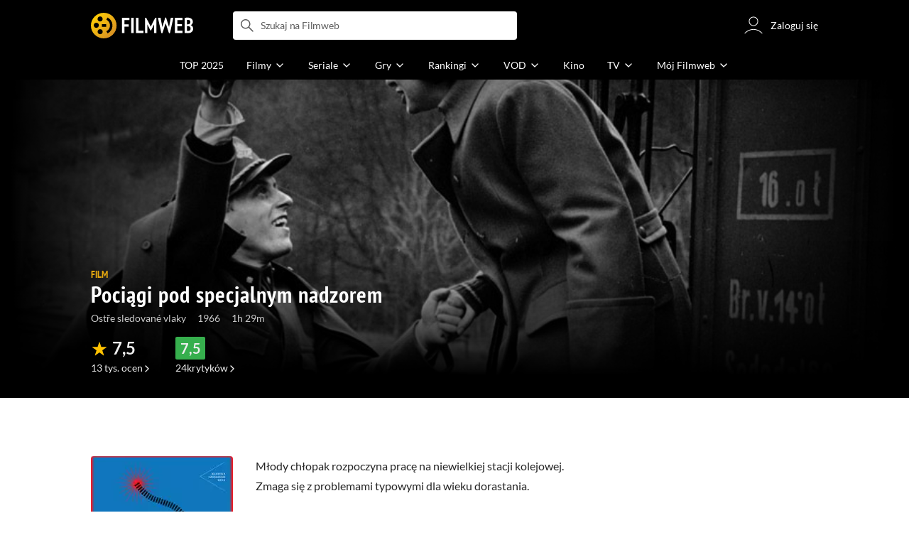

--- FILE ---
content_type: text/html;charset=utf-8
request_url: https://www.filmweb.pl/film/Poci%C4%85gi+pod+specjalnym+nadzorem-1966-31125
body_size: 59447
content:
<!doctype html><html lang="pl"><head><title>Pociągi pod specjalnym nadzorem (1966) - Filmweb</title><meta name="title" content="Pociągi pod specjalnym nadzorem (1966) - Filmweb"><meta charset="utf-8"><meta name="theme-color" content="#000"><meta name="gwt:property" content="locale=pl"><meta name="distribution" content="global"><meta name="rating" content="general"><meta name="revisit-after" content="1 days"><meta name="y_key" content="8e4c5b0ce0c1cd43"><meta name="format-detection" content="telephone=no"><meta name="apple-itunes-app" content="app-id=1598329154"><meta name="viewport" content="width=device-width, initial-scale=1, maximum-scale=1, user-scalable=no, viewport-fit=cover"><meta name="google-site-verification" content="ZLPK2MG9lmQ5omofcUZwSObmWfyiTBQxrd0cCaYNuRo"><meta name="msapplication-starturl" content="/"><meta property="og:site_name" content="Filmweb"><meta property="fb:app_id" content="226887730845"><meta property="og:title" content="Pociągi pod specjalnym nadzorem | Film | 1966"><meta property="og:description" content="Pociągi pod specjalnym nadzorem (1966) Ostře sledovan&eacute; vlaky - Młody chłopak rozpoczyna pracę na niewielkiej stacji kolejowej. Zmaga się z problemami typowymi dla wieku dorastania."><meta property="og:type" content="video.movie"><meta property="og:url" content="https://www.filmweb.pl/film/Poci%C4%85gi+pod+specjalnym+nadzorem-1966-31125"><meta property="og:image" content="https://fwcdn.pl/fpo/11/25/31125/7896632_1.3.jpg"><meta property="og:image:url" content="https://fwcdn.pl/fpo/11/25/31125/7896632_1.3.jpg"><meta property="og:image:secure_url" content="https://fwcdn.pl/fpo/11/25/31125/7896632_1.3.jpg"><meta property="og:image:type" content="image/jpeg"><meta property="og:image:width" content="500"><meta property="og:image:height" content="722"><meta property="og:image:alt" content="plakat - Pociągi pod specjalnym nadzorem"><meta name="twitter:card" content="summary"><meta name="twitter:site" content="@Filmweb"><meta name="description" content="Pociągi pod specjalnym nadzorem (1966) Ostře sledovan&eacute; vlaky - Młody chłopak rozpoczyna pracę na niewielkiej stacji kolejowej. Zmaga się z problemami typowymi dla wieku dorastania."><meta name="referrer" content="strict-origin-when-cross-origin"><meta property="og:locale" content="pl_PL"><meta name="lasttime" content="19/01/2026 12:20"><meta name="referrer" content="strict-origin-when-cross-origin"><meta name="robots" content="all"><link rel="preconnect" href="https://fwcdn.pl"><link rel="preconnect" href="//fonts.googleapis.com"><link rel="preconnect" href="//fonts.gstatic.com"><link rel="preconnect" href="https://sdk.privacy-center.org" referrerpolicy="same-origin"><link rel="preconnect" href="https://www3.smartadserver.com" referrerpolicy="same-origin"><link rel="preconnect" href="https://pro.hit.gemius.pl" referrerpolicy="same-origin"><link rel="preconnect" href="https://collector-analytics.efigence.com" referrerpolicy="same-origin"><link rel="preconnect" href="https://connect.facebook.net" referrerpolicy="same-origin"><link rel="preconnect" href="https://www.facebook.com" referrerpolicy="same-origin"><link rel="preconnect" href="https://www.google-analytics.com" referrerpolicy="same-origin"><link rel="manifest" href="/manifest.json"><link rel="icon" href="https://fwcdn.pl/prt/static/images/fw/icons2/228x228.png" sizes="228x228"><link rel="shortcut icon" href="https://fwcdn.pl/prt/static/images/fw/icons2/228x228.png" sizes="228x228"><link rel="mask-icon" href="https://fwcdn.pl/prt/static/images/fw/icons2/filmweb-touchbar-icon.svg" color="#ECB014"><link rel="apple-touch-icon" href="https://fwcdn.pl/prt/static/images/fw/icons2/32x32.png" sizes="32x32"><link rel="apple-touch-icon" href="https://fwcdn.pl/prt/static/images/fw/icons2/60x60.png" sizes="60x60"><link rel="apple-touch-icon" href="https://fwcdn.pl/prt/static/images/fw/icons2/75x75.png" sizes="75x75"><link rel="apple-touch-icon" href="https://fwcdn.pl/prt/static/images/fw/icons2/120x120.png" sizes="120x120"><link rel="apple-touch-icon" href="https://fwcdn.pl/prt/static/images/fw/icons2/152x152.png" sizes="152x152"><link rel="apple-touch-icon" href="https://fwcdn.pl/prt/static/images/fw/icons2/192x192.png" sizes="192x192"><link rel="apple-touch-icon" href="https://fwcdn.pl/prt/static/images/fw/icons2/256x256.png" sizes="256x256"><link rel="apple-touch-icon" href="https://fwcdn.pl/prt/static/images/fw/icons2/512x512.png" sizes="512x512"><link rel="shortcut icon" type="image/x-icon" href="https://fwcdn.pl/prt/static/images/fw/icons2/fw-favicons.ico" sizes="16x16 24x24 32x32 48x48 64x64"><link rel="bookmark icon" type="image/x-icon" href="https://fwcdn.pl/prt/static/images/fw/icons2/fw-favicons.ico" sizes="16x16 24x24 32x32 48x48 64x64"><link href="https://fwcdn.pl/front/ogfx/opensearch/portal.xml" title="Filmweb.pl" type="application/opensearchdescription+xml" rel="search"><link href="https://fwcdn.pl/front/ogfx/opensearch/films.xml" title="Filmweb.pl - Filmy" type="application/opensearchdescription+xml" rel="search"><link href="https://fwcdn.pl/front/ogfx/opensearch/people.xml" title="Filmweb.pl - Ludzie filmu" type="application/opensearchdescription+xml" rel="search"><link rel="preload" href="//pro.hit.gemius.pl/xgemius.js" as="script" referrerpolicy="same-origin"><link rel="preload" href="//ced.sascdn.com/tag/2114/smart.js" as="script" referrerpolicy="same-origin"><link rel="preload" href="https://fwcdn.pl/front/assets/LatoRegular.woff2" as="font" type="font/woff2" crossorigin="anonymous"><link rel="preload" href="https://fwcdn.pl/front/assets/LatoBold.woff2" as="font" type="font/woff2" crossorigin="anonymous"><link rel="preload" href="https://fwcdn.pl/front/assets/PTSansNarrow.woff2" as="font" type="font/woff2" crossorigin="anonymous"><link rel="preload" href="https://fwcdn.pl/front/assets/PTSansNarrowBold.woff2" as="font" type="font/woff2" crossorigin="anonymous"><link rel="preload" href="https://www.filmweb.pl/api/v1/ads/targeted" as="fetch"><link rel="preload" href="https://www.filmweb.pl/api/v1/vod/providers/list" as="fetch"><link rel="canonical" href="https://www.filmweb.pl/film/Poci%C4%85gi+pod+specjalnym+nadzorem-1966-31125"><script>
    (function (a) {

        if (/(android|bb\d+|meego).+mobile|avantgo|bada\/|blackberry|blazer|compal|elaine|fennec|hiptop|iemobile|ip(hone|od)|iris|kindle|lge |maemo|midp|mmp|mobile.+firefox|netfront|opera m(ob|in)i|palm( os)?|phone|p(ixi|re)\/|plucker|pocket|psp|series(4|6)0|symbian|treo|up\.(browser|link)|vodafone|wap|windows ce|xda|xiino/i.test(a) || /1207|6310|6590|3gso|4thp|50[1-6]i|770s|802s|a wa|abac|ac(er|oo|s\-)|ai(ko|rn)|al(av|ca|co)|amoi|an(ex|ny|yw)|aptu|ar(ch|go)|as(te|us)|attw|au(di|\-m|r |s )|avan|be(ck|ll|nq)|bi(lb|rd)|bl(ac|az)|br(e|v)w|bumb|bw\-(n|u)|c55\/|capi|ccwa|cdm\-|cell|chtm|cldc|cmd\-|co(mp|nd)|craw|da(it|ll|ng)|dbte|dc\-s|devi|dica|dmob|do(c|p)o|ds(12|\-d)|el(49|ai)|em(l2|ul)|er(ic|k0)|esl8|ez([4-7]0|os|wa|ze)|fetc|fly(\-|_)|g1 u|g560|gene|gf\-5|g\-mo|go(\.w|od)|gr(ad|un)|haie|hcit|hd\-(m|p|t)|hei\-|hi(pt|ta)|hp( i|ip)|hs\-c|ht(c(\-| |_|a|g|p|s|t)|tp)|hu(aw|tc)|i\-(20|go|ma)|i230|iac( |\-|\/)|ibro|idea|ig01|ikom|im1k|inno|ipaq|iris|ja(t|v)a|jbro|jemu|jigs|kddi|keji|kgt( |\/)|klon|kpt |kwc\-|kyo(c|k)|le(no|xi)|lg( g|\/(k|l|u)|50|54|\-[a-w])|libw|lynx|m1\-w|m3ga|m50\/|ma(te|ui|xo)|mc(01|21|ca)|m\-cr|me(rc|ri)|mi(o8|oa|ts)|mmef|mo(01|02|bi|de|do|t(\-| |o|v)|zz)|mt(50|p1|v )|mwbp|mywa|n10[0-2]|n20[2-3]|n30(0|2)|n50(0|2|5)|n7(0(0|1)|10)|ne((c|m)\-|on|tf|wf|wg|wt)|nok(6|i)|nzph|o2im|op(ti|wv)|oran|owg1|p800|pan(a|d|t)|pdxg|pg(13|\-([1-8]|c))|phil|pire|pl(ay|uc)|pn\-2|po(ck|rt|se)|prox|psio|pt\-g|qa\-a|qc(07|12|21|32|60|\-[2-7]|i\-)|qtek|r380|r600|raks|rim9|ro(ve|zo)|s55\/|sa(ge|ma|mm|ms|ny|va)|sc(01|h\-|oo|p\-)|sdk\/|se(c(\-|0|1)|47|mc|nd|ri)|sgh\-|shar|sie(\-|m)|sk\-0|sl(45|id)|sm(al|ar|b3|it|t5)|so(ft|ny)|sp(01|h\-|v\-|v )|sy(01|mb)|t2(18|50)|t6(00|10|18)|ta(gt|lk)|tcl\-|tdg\-|tel(i|m)|tim\-|t\-mo|to(pl|sh)|ts(70|m\-|m3|m5)|tx\-9|up(\.b|g1|si)|utst|v400|v750|veri|vi(rg|te)|vk(40|5[0-3]|\-v)|vm40|voda|vulc|vx(52|53|60|61|70|80|81|83|85|98)|w3c(\-| )|webc|whit|wi(g |nc|nw)|wmlb|wonu|x700|yas\-|your|zeto|zte\-/i.test(a.substr(0, 4))) {
            window.isMobile = true;
        } else {
            window.isMobile = false;
        }

    })(navigator.userAgent || navigator.vendor || window.opera);

</script><script data-type="globals">
    window.globals ||= {
        module: {},
        settings: {
            gdpr: {
                didomiConsentManager: true
            }
        },
        performance: {
            startTime: performance.now()
        },
    }

    window.globals.page = {
        name: "filmMain",
        smartPageId: 728926,
    };

    window.globals.page.entity = { "name" : "film", "id": 31125, "type": "film" };                                                
</script><script data-type="globals">    window.IRI ||= {};
    window.IRI.paths ||= {};
    window.IRI.paths.api = 'https://www.filmweb.pl/api/v1';
    window.ENV = 'production';

    var canonical = 'https://www.filmweb.pl/film/Poci%C4%85gi+pod+specjalnym+nadzorem-1966-31125';</script><script src="https://fwcdn.pl/front/assets/BnyXs7St_004.js" crossorigin></script><script src="https://fwcdn.pl/front/assets/PqTprxeZ_004.js" crossorigin></script><script type="text/javascript">
    window.gdprAppliesGlobally=true;(function(){function a(e){if(!window.frames[e]){if(document.body&&document.body.firstChild){var t=document.body;var n=document.createElement("iframe");n.style.display="none";n.name=e;n.title=e;t.insertBefore(n,t.firstChild)}
    else{setTimeout(function(){a(e)},5)}}}function e(n,r,o,c,s){function e(e,t,n,a){if(typeof n!=="function"){return}if(!window[r]){window[r]=[]}var i=false;if(s){i=s(e,t,n)}if(!i){window[r].push({command:e,parameter:t,callback:n,version:a})}}e.stub=true;function t(a){if(!window[n]||window[n].stub!==true){return}if(!a.data){return}
    var i=typeof a.data==="string";var e;try{e=i?JSON.parse(a.data):a.data}catch(t){return}if(e[o]){var r=e[o];window[n](r.command,r.parameter,function(e,t){var n={};n[c]={returnValue:e,success:t,callId:r.callId};a.source.postMessage(i?JSON.stringify(n):n,"*")},r.version)}}
    if(typeof window[n]!=="function"){window[n]=e;if(window.addEventListener){window.addEventListener("message",t,false)}else{window.attachEvent("onmessage",t)}}}e("__tcfapi","__tcfapiBuffer","__tcfapiCall","__tcfapiReturn");a("__tcfapiLocator");(function(e,tgt){
    var t=document.createElement("script");t.id="spcloader";t.type="text/javascript";t.async=true;t.src="https://sdk.privacy-center.org/"+e+"/loader.js?target_type=notice&target="+tgt;t.charset="utf-8";var n=document.getElementsByTagName("script")[0];n.parentNode.insertBefore(t,n)})("ab1262c8-61e7-44b9-becc-6a6b50a75aca","3akHRQcV")})();
</script><script>
        window.canRunOverlays = new Promise(resolve => {
            window.canRunOverlaysResolve = resolve;
        });

        window.rodo.waitForConsent().then(function(){
            Promise.all([window.rodo.checkIsDidomiConsent('c:webankieta-FtNkbRBG'), window.canRunOverlays]).then((([consent, overlay]) => {
                if (document.cookie.includes('_fwuser_logged=') ) {
                    if (consent && overlay) {
                        !function(e,t,n,o,a){var c=e.Startquestion=e.Startquestion||{};c.invoked?e.console&&console.warn&&console.warn("Startquestion snippet included twice."):(c.invoked=!0,c.queue=[],c.call=function(){c.queue.push(Array.prototype.slice.call(arguments))},(e=t.createElement("script")).type="text/javascript",e.async=!0,e.src=n,(t=t.getElementsByTagName("script")[0]).parentNode.insertBefore(e,t),c.call({type:"load",config:{key:o,lang:a}}))}(window,document,'https://library.startquestion.com/current/startquestion.js','79a82413-513b-439f-a0ef-0a33991a0dd4','pl');
                    }
                }
            }));
        });
    </script><script src="https://fwcdn.pl/front/assets/CARW8CyV_004.js" crossorigin></script><script src="https://fwcdn.pl/front/assets/DPWpPnMn_004.js" crossorigin></script><script src="https://fwcdn.pl/front/assets/k6vUihtT_004.js" crossorigin></script><script src="https://fwcdn.pl/front/assets/Gdqzb27O_004.js" crossorigin></script><script>
            window.globals.module["KeywordsModule"] = new Promise((resolve) => {
                window.globals.module["resolveKeywordsModule"] = resolve;
            });
        </script><link rel="stylesheet" href="https://fwcdn.pl/front/assets/D4MXxT0s_004.css" type="text/css" crossorigin/><script src="https://fwcdn.pl/front/assets/Xx5s0MKO_004.js" type="module" async crossorigin></script><script type="text/javascript">
    var gemius_identifier = '.KtArbS4a2t3caNx6E27asSZDfXyF_d4HMDEcK4J.nb.v7';
    var gemius_use_cmp = true;
    var gemius_extraparameters = new Array(`logged=${ document.cookie.includes('_fwuser_logged=') }`);

    // lines below shouldn't be edited
    function gemius_pending(i) {
        window[i] = window[i] || function () {
            var x = window[i + '_pdata'] = window[i + '_pdata'] || [];
            x[x.length] = arguments;
        };
    }

    gemius_pending('gemius_hit');
    gemius_pending('gemius_cmd');
    gemius_pending('gemius_event');
    gemius_pending('pp_gemius_hit');
    gemius_pending('pp_gemius_event');
</script><script type="didomi/javascript" data-vendor="iab:328">
            <!--//--><![CDATA[//><!--
            (function (d, t) {
                try {
                    var gt = d.createElement(t), s = d.getElementsByTagName(t)[0],
                        l = 'http' + ((location.protocol == 'https:') ? 's' : '');
                    gt.setAttribute('async', 'async');
                    gt.setAttribute('referrerpolicy', 'same-origin');
                    gt.src = l + '://pro.hit.gemius.pl/xgemius.js';
                    s.parentNode.insertBefore(gt, s);
                } catch (e) {
                }
            })(document, 'script');
            //--><!]]>
        </script><script>
    window.logout = async function(target) {
        if (document.cookie.indexOf('_fwuser_logged=') === -1) {
            console.warn("user not logged in");
            return;
        }

        if (this.isInProgress) return;

                document.cookie.split(";").forEach((c) => {
            document.cookie = c.replace(/^ +/, "").replace(/=.*/, "=;expires=" + new Date().toUTCString() + ";path=/");
        });

        this.isInProgress = true;
        console.log('logout | action performed');

        fetch('https://www.filmweb.pl/api/v1/logout', {
            method: 'POST',
            credentials: 'include'
        }).then(() => {
            if (target) {
                document.location = target;
            } else {
                window.location.reload();
            }
        }).catch(error => {
            console.error(error);
            setTimeout(()=> {
                window.location.reload();
            }, 3000);
        });
    }
</script><script data-type="globals">
    (function (IRI) {

        document.documentElement.classList.add('js');
        window.isMobile ? document.documentElement.classList.add('mobile') : null;

        IRI.globals = IRI.globals || {};
        IRI.globals.locale = 'pl_PL';
                IRI.globals.isMobile = window.isMobile;         IRI.globals.isIphone = /iPhone/.test(navigator.userAgent) && !window.MSStream;
        IRI.globals.isAndroid = /Android/.test(navigator.userAgent);
        IRI.globals.smartSiteId = window.isMobile ? 118165 : 118159;
        IRI.globals.smartPageId = 728926;
        IRI.globals.pageId = "filmMain";

                    if (window.location.pathname.indexOf('/iri-admin') >= 0 || window.location.pathname.indexOf('/pepsi') === 0) {
                window.IRI_DA = true;             }
        
        
        
                
                 
        window.linkableIdForSmartSection = 'filmMain_film';

                
        IRI.globals.smartPageId = Number(728538);
    })(window.IRI = window.IRI || {});
</script><div data-asset="cover-photo"><style>.page[data-linkable="filmMain"] .filmCoverSection__wrapper{display:flex;position:relative;flex-direction:column;justify-content:flex-end;background:#000}.page[data-linkable="filmMain"] .filmCoverSection__bg{position:absolute;top:0;left:50%;width:100%;max-width:78rem;transform:translate(-50%,0);background-position-x:center;background-position-y:top;background-repeat:no-repeat;background-color:#000;background-size:cover}.page[data-linkable="filmMain"] .filmCoverSection__bg::before{content:'';position:absolute;inset:0;width:100%;max-width:78rem;height:100%;background:linear-gradient(to bottom,rgba(0,0,0,0.72),rgba(0,0,0,0) 5.375rem,rgba(0,0,0,0) 4rem,rgba(0,0,0,1))}@media screen and (min-width:768px){.page[data-linkable="filmMain"] .filmCoverSection__bg::before{content:'';inset:0;height:100%;background:linear-gradient(180deg,rgba(0,0,0,1),rgba(0,0,0,0.001) 26.7%,rgba(0,0,0,0.001) 64%,rgba(0,0,0,1) 100%),linear-gradient(90deg,rgba(0,0,0,1),rgba(0,0,0,0.001) 32%,rgba(0,0,0,0) 81.41%,rgba(0,0,0,1) 100%)}}.site__content+.page[data-linkable] .filmCoverSection,.page[data-linkable]+.page[data-linkable] .filmCoverSection{overflow:hidden}</style><script>
    window.globals.module.WaitingModule.runWhenReady('PAGE', () => {
                    document.querySelector('.page[data-linkable="filmMain"]').classList.add('coverPhoto');
            (function (page) {
                page.coverPhotoEditor = '';
            })(IRI.globals.page = IRI.globals.page || {});

            });
</script><link rel="preload" href="https://fwcdn.pl/fph/11/25/31125/401281_4.1.jpg" as="image"><link rel="preload" href="https://fwcdn.pl/fcp/11/25/31125/7299.0.jpg" as="image" imagesrcset="https://fwcdn.pl/fcp/11/25/31125/7299.0.jpg 1x, https://fwcdn.pl/fcp/11/25/31125/7299.1.jpg 2x" media="(max-width: 768px)"><style>.page[data-linkable="filmMain"] .filmCoverSection__coverPhoto .filmCoverSection__bg{background-image:url(https://fwcdn.pl/fcp/11/25/31125/7299.0.jpg);background-image:-webkit-image-set(url(https://fwcdn.pl/fcp/11/25/31125/7299.0.jpg) 1x,url(https://fwcdn.pl/fcp/11/25/31125/7299.1.jpg) 2x)}@media screen and (max-width:768px){.page[data-linkable="filmMain"].coverPhoto--episode .filmCoverSection__coverPhoto .filmCoverSection__bg{background-position-y:50%}}@media screen and (min-width:768px){.page[data-linkable="filmMain"] .filmCoverSection__coverPhoto .filmCoverSection__bg{background-image:url(https://fwcdn.pl/fph/11/25/31125/401281_4.1.jpg);background-position-y:78% !important}}</style><style>.page[data-linkable="filmMain"] .filmCoverSection__wrapper{min-height:21.5rem;padding-top:12rem;padding-bottom:1rem;margin-top:-3.5rem}.page[data-linkable="filmMain"].noCoverPhoto .filmCoverSection__wrapper{padding-top:7rem}.page[data-linkable="episodeMain"].noCoverPhoto .filmCoverSection__wrapper{padding-top:0}.page[data-linkable="filmMain"] .filmCoverSection__bg{height:21.5rem}.page[data-linkable="filmMain"].noCoverPhoto .filmCoverSection__bg{height:15.25rem}.page[data-linkable="filmMain"] .filmCoverSection__posterLink{width:5.4375rem;height:7.125rem;margin-left:0}.page[data-linkable="filmMain"] .filmCoverSection__buttons{top:4.375rem}@media screen and (min-width:768px){.page[data-linkable="filmMain"] .filmCoverSection__wrapper{min-height:22.5rem;padding-bottom:2rem}}@media screen and (min-width:1152px){.page[data-linkable="filmMain"] .filmCoverSection__wrapper{margin-top:-7rem;padding-top:7.8125rem}.page[data-linkable="filmMain"] .filmCoverSection__wrapper{min-height:35rem;padding-top:20.375rem}.page[data-linkable="filmMain"] .filmCoverSection__bg{height:33rem;background-size:cover}}@media screen and (min-width:768px){.page[data-linkable="filmMain"] .filmCoverSection__wrapper{min-height:30.125rem}}@media screen and (min-width:1152px){.page[data-linkable="filmMain"] .filmCoverSection__wrapper{min-height:35rem;padding-top:20.375rem}.page[data-linkable="filmMain"] .filmCoverSection__bg{height:33rem;background-size:cover}.page[data-linkable="filmMain"] .filmCoverSection__bg::before{height:33rem}.page[data-linkable="filmMain"] .filmCoverSection__buttons{top:8rem}}</style></div><script>
    window.globals.module.WaitingModule.setPartLoaded('HTML_HEAD');
</script> <script type="application/javascript">
    window.env = window.ENV = 'production';
    window.publicPath = 'https://fwcdn.pl/front/';
</script><link rel="stylesheet" href="https://fwcdn.pl/front/assets/CBBXHDaV_004.css" type="text/css" crossorigin><link rel="stylesheet" href="https://fwcdn.pl/front/assets/Bx3SUFM3_004.css" type="text/css" crossorigin><link rel="stylesheet" href="https://fwcdn.pl/front/assets/lQq0dts0_004.css" type="text/css" crossorigin><link rel="stylesheet" href="https://fwcdn.pl/front/assets/DtbU_xVK_004.css" type="text/css" crossorigin><link rel="stylesheet" href="https://fwcdn.pl/front/assets/Y3Rw3xtF_004.css" type="text/css" crossorigin><link rel="stylesheet" href="https://fwcdn.pl/front/assets/B4iWt0ky_004.css" type="text/css" crossorigin><link rel="stylesheet" href="https://fwcdn.pl/front/assets/BJERiOEs_004.css" type="text/css" crossorigin><link rel="stylesheet" href="https://fwcdn.pl/front/assets/C6I0iHRr_004.css" type="text/css" crossorigin><link rel="stylesheet" href="https://fwcdn.pl/front/assets/nhnztZTB_004.css" type="text/css" crossorigin><link rel="stylesheet" href="https://fwcdn.pl/front/assets/BiiqO39m_004.css" type="text/css" crossorigin><link rel="stylesheet" href="https://fwcdn.pl/front/assets/B7AQfTro_004.css" type="text/css" crossorigin><link rel="stylesheet" href="https://fwcdn.pl/front/assets/nP-QapA6_004.css" type="text/css" crossorigin><link rel="stylesheet" href="https://fwcdn.pl/front/assets/Dk4QcYDq_004.css" type="text/css" crossorigin><link rel="stylesheet" href="https://fwcdn.pl/front/assets/BaOkxXhY_004.css" type="text/css" crossorigin><link rel="stylesheet" href="https://fwcdn.pl/front/assets/BwjzeUjN_004.css" type="text/css" crossorigin><link rel="stylesheet" href="https://fwcdn.pl/front/assets/hgd4GPkN_004.css" type="text/css" crossorigin><link rel="stylesheet" href="https://fwcdn.pl/front/assets/C7HnTL98_004.css" type="text/css" crossorigin><link rel="stylesheet" href="https://fwcdn.pl/front/assets/BbFi_H4x_004.css" type="text/css" crossorigin><link rel="stylesheet" href="https://fwcdn.pl/front/assets/CnY0VRPW_004.css" type="text/css" crossorigin><link rel="stylesheet" href="https://fwcdn.pl/front/assets/CaMqU2LN_004.css" type="text/css" crossorigin><link rel="stylesheet" href="https://fwcdn.pl/front/assets/Y3Rw3xtF_004.css" type="text/css" crossorigin><link rel="stylesheet" href="https://fwcdn.pl/front/assets/ByaWRxV8_004.css" type="text/css" crossorigin><link rel="stylesheet" href="https://fwcdn.pl/front/assets/w-KHzlHl_004.css" type="text/css" crossorigin><link rel="stylesheet" href="https://fwcdn.pl/front/assets/Bkpm0j4Z_004.css" type="text/css" crossorigin><link rel="stylesheet" href="https://fwcdn.pl/front/assets/B7AQfTro_004.css" type="text/css" crossorigin><link rel="stylesheet" href="https://fwcdn.pl/front/assets/BadGfK7e_004.css" type="text/css" crossorigin><link rel="stylesheet" href="https://fwcdn.pl/front/assets/B7AQfTro_004.css" type="text/css" crossorigin><link rel="stylesheet" href="https://fwcdn.pl/front/assets/J2XnD2pm_004.css" type="text/css" crossorigin><link rel="stylesheet" href="https://fwcdn.pl/front/assets/uiMffxMP_004.css" type="text/css" crossorigin><link rel="stylesheet" href="https://fwcdn.pl/front/assets/BY4nN1Lf_004.css" type="text/css" crossorigin><link rel="stylesheet" href="https://fwcdn.pl/front/assets/B7AQfTro_004.css" type="text/css" crossorigin><link rel="stylesheet" href="https://fwcdn.pl/front/assets/Dk4QcYDq_004.css" type="text/css" crossorigin><link rel="stylesheet" href="https://fwcdn.pl/front/assets/BwjzeUjN_004.css" type="text/css" crossorigin><link rel="stylesheet" href="https://fwcdn.pl/front/assets/Cm9O2Hec_004.css" type="text/css" crossorigin><link rel="stylesheet" href="https://fwcdn.pl/front/assets/Hcj0c53k_004.css" type="text/css" crossorigin><link rel="stylesheet" href="https://fwcdn.pl/front/assets/Cu_Ax8dL_004.css" type="text/css" crossorigin><link rel="stylesheet" href="https://fwcdn.pl/front/assets/B6hCFzON_004.css" type="text/css" crossorigin><link rel="stylesheet" href="https://fwcdn.pl/front/assets/B7AQfTro_004.css" type="text/css" crossorigin><link rel="stylesheet" href="https://fwcdn.pl/front/assets/D__cbHv-_004.css" type="text/css" crossorigin><link rel="stylesheet" href="https://fwcdn.pl/front/assets/DsonE_i-_004.css" type="text/css" crossorigin><link rel="stylesheet" href="https://fwcdn.pl/front/assets/BDwmc0Df_004.css" type="text/css" crossorigin><link rel="stylesheet" href="https://fwcdn.pl/front/assets/fBAKfuKX_004.css" type="text/css" crossorigin><link rel="stylesheet" href="https://fwcdn.pl/front/assets/NAVyQRq0_004.css" type="text/css" crossorigin><link rel="stylesheet" href="https://fwcdn.pl/front/assets/BQMhDTrb_004.css" type="text/css" crossorigin><link rel="stylesheet" href="https://fwcdn.pl/front/assets/Cbl2WhD8_004.css" type="text/css" crossorigin><link rel="stylesheet" href="https://fwcdn.pl/front/assets/qw1BQUw3_004.css" type="text/css" crossorigin><link rel="stylesheet" href="https://fwcdn.pl/front/assets/8yQPuddl_004.css" type="text/css" crossorigin><link rel="stylesheet" href="https://fwcdn.pl/front/assets/BN82cQeH_004.css" type="text/css" crossorigin><link rel="stylesheet" href="https://fwcdn.pl/front/assets/BN-N8BC__004.css" type="text/css" crossorigin><link rel="stylesheet" href="https://fwcdn.pl/front/assets/y_yfXFdt_004.css" type="text/css" crossorigin><link rel="stylesheet" href="https://fwcdn.pl/front/assets/Y3Rw3xtF_004.css" type="text/css" crossorigin><link rel="stylesheet" href="https://fwcdn.pl/front/assets/DeULhwBo_004.css" type="text/css" crossorigin><link rel="stylesheet" href="https://fwcdn.pl/front/assets/CiO7AbWp_004.css" type="text/css" crossorigin><link rel="stylesheet" href="https://fwcdn.pl/front/assets/D4MXxT0s_004.css" type="text/css" crossorigin><link rel="stylesheet" href="https://fwcdn.pl/front/assets/B4LG37q__004.css" type="text/css" crossorigin><link rel="stylesheet" href="https://fwcdn.pl/front/assets/C8EpxtNX_004.css" type="text/css" crossorigin><link rel="stylesheet" href="https://fwcdn.pl/front/assets/CFARX4sI_004.css" type="text/css" crossorigin><link rel="stylesheet" href="https://fwcdn.pl/front/assets/6lZ_VMmg_004.css" type="text/css" crossorigin><link rel="stylesheet" href="https://fwcdn.pl/front/assets/B4iWt0ky_004.css" type="text/css" crossorigin><link rel="stylesheet" href="https://fwcdn.pl/front/assets/BJERiOEs_004.css" type="text/css" crossorigin><link rel="stylesheet" href="https://fwcdn.pl/front/assets/6Q8MbC0g_004.css" type="text/css" crossorigin><link rel="stylesheet" href="https://fwcdn.pl/front/assets/D4-Jsg8E_004.css" type="text/css" crossorigin><link rel="stylesheet" href="https://fwcdn.pl/front/assets/SmgGUXYL_004.css" type="text/css" crossorigin><link rel="stylesheet" href="https://fwcdn.pl/front/assets/C6I0iHRr_004.css" type="text/css" crossorigin><link rel="stylesheet" href="https://fwcdn.pl/front/assets/nhnztZTB_004.css" type="text/css" crossorigin><link rel="stylesheet" href="https://fwcdn.pl/front/assets/BdSFe1gy_004.css" type="text/css" crossorigin><link rel="stylesheet" href="https://fwcdn.pl/front/assets/BiiqO39m_004.css" type="text/css" crossorigin><link rel="stylesheet" href="https://fwcdn.pl/front/assets/BHRc38jp_004.css" type="text/css" crossorigin><link rel="stylesheet" href="https://fwcdn.pl/front/assets/DZhDP4lg_004.css" type="text/css" crossorigin><link rel="stylesheet" href="https://fwcdn.pl/front/assets/nP-QapA6_004.css" type="text/css" crossorigin><link rel="stylesheet" href="https://fwcdn.pl/front/assets/Bn3PdlsA_004.css" type="text/css" crossorigin><link rel="stylesheet" href="https://fwcdn.pl/front/assets/DJhAc1GO_004.css" type="text/css" crossorigin><link rel="stylesheet" href="https://fwcdn.pl/front/assets/BaOkxXhY_004.css" type="text/css" crossorigin><link rel="stylesheet" href="https://fwcdn.pl/front/assets/Cnzos7qn_004.css" type="text/css" crossorigin><link rel="stylesheet" href="https://fwcdn.pl/front/assets/DTpdZ3Lz_004.css" type="text/css" crossorigin><link rel="stylesheet" href="https://fwcdn.pl/front/assets/Cpi1xJoI_004.css" type="text/css" crossorigin><link rel="stylesheet" href="https://fwcdn.pl/front/assets/BIOfWix9_004.css" type="text/css" crossorigin><link rel="stylesheet" href="https://fwcdn.pl/front/assets/DdSEH_OA_004.css" type="text/css" crossorigin><link rel="stylesheet" href="https://fwcdn.pl/front/assets/bClX9Rev_004.css" type="text/css" crossorigin><link rel="stylesheet" href="https://fwcdn.pl/front/assets/C2gY4anj_004.css" type="text/css" crossorigin><link rel="stylesheet" href="https://fwcdn.pl/front/assets/BMvNZT-t_004.css" type="text/css" crossorigin><link rel="stylesheet" href="https://fwcdn.pl/front/assets/C9jYlQ7C_004.css" type="text/css" crossorigin><link rel="stylesheet" href="https://fwcdn.pl/front/assets/B_0hiL56_004.css" type="text/css" crossorigin><link rel="stylesheet" href="https://fwcdn.pl/front/assets/hgd4GPkN_004.css" type="text/css" crossorigin><script src="https://fwcdn.pl/front/assets/C356ymlA_004.js" type="module" crossorigin></script><script>
    (() => {
        let maxErrors = 10;
        const reportedErrors = [];

        const defaults = {
            code : 'frontend',
            url : document.URL,
            msg : '',
            data : {
                logged : document.cookie.includes('_fwuser_logged='),
                hasAdblock: window.hasAdblock || null,
                isMobile : !!window.isMobile
            },
            stacktrace : '',
            tag : 'frontend'
        };

        window.reportError = (errorConfig = {}, errorData = {}, limited = true) => {
            if (window.ENV === 'development') { return; }
            if (limited && maxErrors-- <= 0) { return; }

            const params = Object.assign({}, defaults, errorConfig);
            Object.assign(params.data, defaults.data, errorData);

            if (!reportedErrors.includes(params)) {
                reportedErrors.push(params);

                const http = new XMLHttpRequest();
                http.open("POST", "/report/error", true);
                http.setRequestHeader("Content-type", "application/json");
                http.send(JSON.stringify(params));
            }
        }
    })();

    (() => {
        function getErrorMessage(e) {
            if(e && e.stack) {
                return e.stack
            } else if (e && e.error && e.error.stack) {
                return e.error.stack
            } else {
                return 'null'
            }
        }

        if (!window.navigator.userAgent.match(/(MSIE|Trident|Googlebot)/)) {
            window.addEventListener('error', function(event) {
                reportError({
                    msg: event.message || '',
                    stacktrace: getErrorMessage(event),
                });
            });
        }
    })();
</script><script>
    var IRI_FULL_DOMAIN = 'https://www.filmweb.pl'; 
    window.webPushPublicKey = "BMfXgMXhzjJl70Tyzu8QEy_Tnp7-jnIENiXth6rb-qIWrBOImqVQO-zzJpOXJWE4uy5hHCJJ6fg6KoW0s-Bgs00";

    (function (IRI) {
        IRI.paths = IRI.paths || {};
        // IRI.paths.api = 'https://www.filmweb.pl/api/v1';
        // IRI.paths.api = 'https://www.filmweb.pl/api/v1';
        IRI.paths.domain = 'filmweb.pl';
        IRI.paths.cookieDomain = 'filmweb.pl';
        IRI.paths.repo = {
            news: 'https://fwcdn.pl/nph',// news
            oldNews: 'https://fwcdn.pl/onph',// old news
            quiz: 'https://fwcdn.pl/quiz',// quiz
            character: 'https://fwcdn.pl/cpo',// person
            world: 'https://fwcdn.pl/cwpo',// world
            p: 'https://fwcdn.pl/ppo',// person
            f: 'https://fwcdn.pl/fpo',// film
            s: 'https://fwcdn.pl/fpo',// serial
            g: 'https://fwcdn.pl/fpo',// game
            a: 'https://fwcdn.pl/award',// award
            u: 'https://fwcdn.pl/user', // user
            photo: 'https://fwcdn.pl/fph',
            vod: 'https://fwcdn.pl/vodp',
            transcoded: 'https://fwcdn.pl/video',
            webVideo: 'https://fwcdn.pl/webv',
        };
        IRI.paths.WelcomeScreen = "https://fwcdn.pl/front/assets/DHMjH_ox_004.js";

        IRI.paths.fullDomain = IRI_FULL_DOMAIN;         IRI.paths.pathPrefix = "";
                IRI.paths.channelIcoPathBase = 'https://fwcdn.pl/chan';
        IRI.paths.assistant = '/ajax/assistant';
        IRI.paths.assistantAll = '/ajax/assistant-all';
        IRI.paths.notifications = '/ajax/notifications';
        IRI.paths.userView = '/user/__userName__';
        IRI.paths.settings = '/settings';
        IRI.paths.settingsAvatar = '/settings/avatar';
        IRI.paths.login = {
            google: '/login',
        };
        IRI.paths.logout = '/logout';

        IRI.paths.discountCenterPage = '/discounts';
        IRI.paths.plusLandingPage = '/plus';

            IRI.paths.gwt = 'https://fwcdn.pl/gwt';

            IRI.paths.userPlug = 'https://fwcdn.pl/front/ogfx/beta/ic/plugs/v01/user_plug.svg';
        IRI.paths.userPlugs = {
            M: 'https://fwcdn.pl/front/ogfx/avatars/male.svg',
            F: 'https://fwcdn.pl/front/ogfx/avatars/female.svg',
            X: 'https://fwcdn.pl/front/ogfx/avatars/asexual.svg',
        }

        IRI.paths.defaultPlug = 'https://fwcdn.pl/front/ogfx/beta/ic/plugs/v01/plug.svg';
        IRI.paths.whitePlug = 'https://fwcdn.pl/front/ogfx/beta/ic/plugs/v01/plug-white.svg';

        IRI.paths.notificationEventsMarkRead = '/ajax/notifications/markRead';

        IRI.paths.gfx = 'https://fwcdn.pl/front/ogfx';

        IRI.globals.fbConnectAppId = '226887730845';

                IRI.env = "PRODUCTION";

        if (['activatePage', 'resetPasswordPageNew'].includes(IRI.globals.pageId)) {
            localStorage.removeItem('cache_logged_info');
        }

        // IRI._loggedInfo = null;
        (function(loggedInfoString) {
            if (loggedInfoString && document.cookie.indexOf('_fwuser_logged=') >= 0) {
                IRI._loggedInfo = JSON.parse(loggedInfoString);

                if (IRI._loggedInfo?.photo) {
                    IRI._loggedAvatar = IRI.paths.repo.u + IRI._loggedInfo.photo.sourcePath.replace('$', '2');
                } else if (IRI._loggedInfo?.facebookId) {
                    IRI._loggedAvatar = 'https://graph.facebook.com/' + IRI._loggedInfo.facebookId + '/picture?width=150&height=150';
                } else {
                    // IRI._loggedAvatar = IRI.paths.userPlugs[IRI._loggedInfo?.personalData?.sex || 'X'];
                    IRI._loggedAvatar = 'https://fwcdn.pl/front/ogfx/t.gif';
                }

                // document.write('<link rel="preload" href="' + IRI._loggedAvatar + '" as="image">');
            }
        })(localStorage.getItem('cache_logged_info'));
    })(window.IRI || {});

        var sas = sas || {};
    sas.cmd = sas.cmd || [];



                                                                                                                                                                                                                                                                                                                        

</script><script>
            window.globals.module["CSAModule"] = new Promise((resolve) => {
                window.globals.module["resolveCSAModule"] = resolve;
            });
        </script><script src="https://fwcdn.pl/front/assets/Zq8b25zp_004.js" type="module" async crossorigin></script><script>
    /** @deprecated instead of await IRI.csa use await (await window.globals.module.CSAModule).state */
    window.IRI ||= {};
    window.IRI.csa = (async () => (await window.globals.module.CSAModule).state)();
</script><script>
            window.globals.module["AdsRichContentModule"] = new Promise((resolve) => {
                window.globals.module["resolveAdsRichContentModule"] = resolve;
            });
        </script><script src="https://fwcdn.pl/front/assets/GErPOyaU_004.js" type="module" async crossorigin></script><script>
            window.globals.module["RichContentModule"] = new Promise((resolve) => {
                window.globals.module["resolveRichContentModule"] = resolve;
            });
        </script><script src="https://fwcdn.pl/front/assets/D-LgSP1d_004.js" type="module" async crossorigin></script><script>
    "use strict";

(function (IRI) {
    IRI.globals = IRI.globals || {};
    IRI.utils = IRI.utils || {};

    IRI.overlays = [];

    IRI.source ||= new Map();
    IRI.setSource = (key, value) => IRI.source.set(key, value);
})(window.IRI ||= {});

(function () {
    IRI.globals.pageAccessedByReload = (() => {
        try {
            return (
                (window.performance.navigation && window.performance.navigation.type === 1) ||
                window.performance
                    .getEntriesByType('navigation')
                    .map((nav) => nav.type)
                    .includes('reload')
            );
        } catch (e) {
            return true;
        }
    })();

    let prefixesToClean;

    if (document.cookie.indexOf('XSRF-TOKEN=') < 0) {
        prefixesToClean = ['logged', 'labile'];
    } else if (IRI.globals.pageAccessedByReload) {
        prefixesToClean = ['labile'];
    }

    if (prefixesToClean) {
        Object.keys(localStorage).forEach((key) => {
            if (prefixesToClean.indexOf(key.split('_')[0]) >= 0) {
                localStorage.removeItem(key);
            }
        });
    }
})();
</script><script>
    (() => {
        const id = parseInt(window.globals.module.StorageModule.getCookie("fupi"));

        if (isNaN(id) || id < 0 || id > 99) {
            const NEXT_YEAR = new Date();
            NEXT_YEAR.setDate(NEXT_YEAR.getDate() + 365);

            window.globals.module.StorageModule.setCookie(
                "fupi",
                Math.floor(Math.random() * 100).toString(),
                "/",
                NEXT_YEAR
            );
        }
    })()
</script><script type="didomi/javascript" data-purposes="cookies">
        (function(c,l,a,r,i,t,y){
            c[a]=c[a]||function(){(c[a].q=c[a].q||[]).push(arguments)};
            t=l.createElement(r);t.async=1;t.src="https://www.clarity.ms/tag/"+i;
            y=l.getElementsByTagName(r)[0];y.parentNode.insertBefore(t,y);
        })(window, document, "clarity", "script", "fv1x2u44u0");
    </script><script src="https://fwcdn.pl/front/assets/DvT9p1y4_004.js" crossorigin></script><script>
            window.globals.module["SmartModule"] = new Promise((resolve) => {
                window.globals.module["resolveSmartModule"] = resolve;
            });
        </script><script src="https://fwcdn.pl/front/assets/CmU2ryLC_004.js" type="module" async crossorigin></script><script>
    window.globals.module.WaitingModule.setPartLoaded('ASSETS');
</script></head><svg xmlns="http://www.w3.org/2000/svg" style="display: none;" id="svgDefs"> <defs> <symbol id="eyeSolid" viewBox="0 0 32 32"> <path d="M7.197 9.455c2.23-1.861 5.194-3.455 8.804-3.455s6.574 1.594 8.804 3.455c2.228 1.86 3.763 4.018 4.533 5.238l0.024 0.039c0.161 0.255 0.308 0.487 0.385 0.821 0.061 0.265 0.061 0.629 0 0.894-0.077 0.334-0.224 0.567-0.385 0.821l-0.025 0.039c-0.77 1.22-2.305 3.378-4.533 5.238-2.23 1.861-5.194 3.455-8.804 3.455s-6.574-1.594-8.804-3.455c-2.228-1.86-3.763-4.018-4.534-5.238l-0.024-0.039c-0.161-0.255-0.308-0.487-0.385-0.821-0.061-0.265-0.061-0.629 0-0.894 0.077-0.334 0.224-0.567 0.385-0.821l0.024-0.039c0.77-1.22 2.305-3.378 4.534-5.238zM16 19.333c1.841 0 3.333-1.492 3.333-3.333s-1.492-3.333-3.333-3.333c-1.841 0-3.333 1.492-3.333 3.333s1.492 3.333 3.333 3.333z" fill="currentColor"></path> </symbol> <symbol id="arrowRight" viewBox="0 0 32 32"> <path d="M18 16l-7 7c-0.552 0.552-0.552 1.448 0 2v0c0.552 0.552 1.448 0.552 2 0l8.293-8.293c0.391-0.391 0.391-1.024 0-1.414l-8.293-8.293c-0.552-0.552-1.448-0.552-2 0v0c-0.552 0.552-0.552 1.448 0 2l7 7z" fill="currentColor"></path> </symbol> <symbol id="arrowDown" viewBox="0 0 32 32"> <path d="M16 18l-7-7c-0.552-0.552-1.448-0.552-2 0v0c-0.552 0.552-0.552 1.448 0 2l8.293 8.293c0.391 0.391 1.024 0.391 1.414 0l8.293-8.293c0.552-0.552 0.552-1.448 0-2v0c-0.552-0.552-1.448-0.552-2 0l-7 7z" fill="currentColor"></path> </symbol> <symbol id="starSolid" viewBox="0 0 32 32"> <path d="M15.765 22.909l-7.588 5.505c-0.179 0.13-0.429 0.090-0.559-0.089-0.075-0.104-0.096-0.237-0.057-0.358l2.891-8.917c0.053-0.165-0.005-0.345-0.145-0.447l-7.58-5.515c-0.179-0.13-0.218-0.38-0.088-0.559 0.075-0.103 0.195-0.165 0.323-0.165l9.374-0.006c0.173-0 0.326-0.112 0.38-0.276l2.903-8.914c0.068-0.21 0.294-0.325 0.504-0.256 0.122 0.040 0.217 0.135 0.256 0.256l2.903 8.914c0.054 0.165 0.207 0.276 0.38 0.276l9.374 0.006c0.221 0 0.4 0.179 0.4 0.4-0 0.128-0.061 0.248-0.165 0.323l-7.58 5.515c-0.14 0.102-0.199 0.282-0.145 0.447l2.891 8.917c0.068 0.21-0.047 0.436-0.257 0.504-0.122 0.039-0.255 0.018-0.358-0.057l-7.588-5.505c-0.14-0.102-0.33-0.102-0.47 0z" fill="currentColor"></path> </symbol> <symbol id="close" viewBox="0 0 32 32"> <path d="M7.166 7.166c0.221-0.221 0.58-0.221 0.801 0l8.033 8.033 8.033-8.033c0.221-0.221 0.58-0.221 0.801 0s0.221 0.58 0 0.801l-8.033 8.033 8.033 8.033c0.221 0.221 0.221 0.58 0 0.801s-0.58 0.221-0.801 0l-8.033-8.033-8.033 8.033c-0.221 0.221-0.58 0.221-0.801 0s-0.221-0.58 0-0.801l8.033-8.033-8.033-8.033c-0.221-0.221-0.221-0.58 0-0.801z" fill="currentColor"></path> </symbol> <symbol id="eye" viewBox="0 0 32 32"> <path d="M19.333 16c0 1.841-1.492 3.333-3.333 3.333s-3.333-1.492-3.333-3.333c0-1.841 1.492-3.333 3.333-3.333s3.333 1.492 3.333 3.333z" fill="currentColor"></path> <path d="M16.001 6c-3.609 0-6.574 1.594-8.804 3.455-2.228 1.86-3.763 4.018-4.534 5.238l-0.024 0.039c-0.161 0.255-0.308 0.487-0.385 0.821-0.061 0.265-0.061 0.629 0 0.894 0.077 0.334 0.224 0.567 0.385 0.821l0.024 0.039c0.77 1.22 2.305 3.378 4.534 5.238 2.23 1.861 5.194 3.455 8.804 3.455s6.574-1.594 8.804-3.455c2.228-1.86 3.763-4.018 4.533-5.238l0.025-0.039c0.161-0.255 0.308-0.487 0.385-0.821 0.061-0.265 0.061-0.629 0-0.894-0.077-0.334-0.224-0.567-0.385-0.821l-0.024-0.039c-0.77-1.22-2.305-3.378-4.533-5.238-2.23-1.861-5.194-3.455-8.804-3.455zM3.791 15.405c0.73-1.156 2.179-3.189 4.261-4.926 2.080-1.736 4.752-3.145 7.949-3.145s5.869 1.409 7.949 3.145c2.082 1.737 3.53 3.77 4.261 4.926 0.192 0.305 0.216 0.354 0.237 0.446 0.016 0.069 0.016 0.229 0 0.298-0.021 0.092-0.045 0.141-0.237 0.446-0.73 1.156-2.179 3.189-4.261 4.926-2.080 1.736-4.752 3.145-7.949 3.145s-5.869-1.409-7.949-3.145c-2.082-1.737-3.53-3.77-4.261-4.926-0.192-0.305-0.216-0.354-0.237-0.446-0.016-0.069-0.016-0.229 0-0.298 0.021-0.092 0.045-0.141 0.237-0.446z" fill="currentColor"></path> </symbol> <symbol id="settings" viewBox="0 0 32 32"> <path d="M24.299 12.715c0.119 0.175 0.318 0.284 0.531 0.285h0.17c1.657 0 3 1.343 3 3s-1.343 3-3 3h-0.086c-0.259 0.001-0.493 0.156-0.595 0.394-0.112 0.253-0.060 0.537 0.118 0.719l0.060 0.060c0.563 0.563 0.88 1.326 0.88 2.122s-0.317 1.56-0.879 2.122c-0.563 0.563-1.326 0.88-2.122 0.88s-1.56-0.317-2.122-0.879l-0.052-0.052c-0.19-0.186-0.474-0.237-0.727-0.126-0.238 0.102-0.393 0.336-0.394 0.591v0.17c0 1.657-1.343 3-3 3s-3-1.343-3-3c-0.006-0.333-0.175-0.569-0.484-0.685-0.243-0.107-0.527-0.056-0.709 0.122l-0.060 0.060c-0.563 0.563-1.326 0.88-2.123 0.88s-1.56-0.317-2.122-0.879c-0.563-0.563-0.88-1.326-0.88-2.122s0.317-1.56 0.879-2.122l0.052-0.052c0.186-0.19 0.237-0.474 0.126-0.727-0.102-0.238-0.336-0.393-0.591-0.394h-0.17c-1.657 0-3-1.343-3-3s1.343-3 3-3c0.333-0.006 0.569-0.175 0.685-0.484 0.107-0.243 0.056-0.527-0.122-0.709l-0.060-0.060c-0.563-0.563-0.88-1.326-0.88-2.123s0.317-1.56 0.879-2.122c0.563-0.563 1.326-0.88 2.122-0.88s1.56 0.317 2.122 0.879l0.052 0.052c0.19 0.186 0.474 0.237 0.717 0.13 0.064-0.028 0.131-0.050 0.199-0.064 0.175-0.119 0.284-0.318 0.285-0.531v-0.17c0-1.657 1.343-3 3-3s3 1.343 3 3v0.086c0.001 0.259 0.156 0.493 0.404 0.599 0.243 0.107 0.527 0.056 0.709-0.122l0.060-0.060c0.563-0.563 1.326-0.88 2.122-0.88s1.56 0.317 2.122 0.879c0.563 0.563 0.88 1.326 0.88 2.123s-0.317 1.56-0.879 2.122l-0.052 0.052c-0.186 0.19-0.237 0.474-0.13 0.717 0.028 0.064 0.050 0.131 0.064 0.199zM13.13 9.672c-0.945 0.331-2.005 0.101-2.737-0.614l-0.060-0.060c-0.188-0.188-0.442-0.293-0.707-0.293s-0.52 0.105-0.708 0.294c-0.188 0.188-0.293 0.442-0.293 0.707s0.105 0.52 0.294 0.708l0.068 0.068c0.758 0.774 0.967 1.932 0.554 2.864-0.376 1.021-1.337 1.709-2.449 1.735h-0.090c-0.552 0-1 0.448-1 1s0.448 1 1 1h0.174c1.056 0.004 2.009 0.635 2.421 1.596 0.437 0.991 0.228 2.149-0.538 2.931l-0.060 0.060c-0.188 0.188-0.293 0.442-0.293 0.707s0.105 0.52 0.294 0.708c0.188 0.188 0.442 0.293 0.707 0.293s0.52-0.105 0.708-0.294l0.068-0.068c0.774-0.758 1.932-0.967 2.864-0.554 1.021 0.376 1.709 1.337 1.735 2.449v0.090c0 0.552 0.448 1 1 1s1-0.448 1-1v-0.174c0.004-1.056 0.635-2.009 1.596-2.421 0.991-0.437 2.149-0.228 2.931 0.538l0.060 0.060c0.188 0.188 0.442 0.293 0.707 0.293s0.52-0.105 0.708-0.294c0.188-0.188 0.293-0.442 0.293-0.707s-0.105-0.52-0.294-0.708l-0.068-0.068c-0.758-0.774-0.967-1.932-0.53-2.923 0.412-0.961 1.365-1.592 2.425-1.596h0.090c0.552 0 1-0.448 1-1s-0.448-1-1-1h-0.174c-1.056-0.004-2.009-0.635-2.425-1.606-0.036-0.085-0.061-0.173-0.072-0.264-0.331-0.945-0.101-2.005 0.614-2.737l0.060-0.060c0.188-0.188 0.293-0.442 0.293-0.707s-0.105-0.52-0.294-0.708c-0.188-0.188-0.442-0.293-0.707-0.293s-0.52 0.105-0.708 0.294l-0.068 0.068c-0.774 0.758-1.932 0.967-2.913 0.534-0.971-0.416-1.602-1.369-1.606-2.429v-0.090c0-0.552-0.448-1-1-1s-1 0.448-1 1v0.174c-0.004 1.056-0.635 2.009-1.606 2.425-0.085 0.036-0.173 0.061-0.264 0.072zM16 20c-2.209 0-4-1.791-4-4s1.791-4 4-4c2.209 0 4 1.791 4 4s-1.791 4-4 4zM16 18c1.105 0 2-0.895 2-2s-0.895-2-2-2c-1.105 0-2 0.895-2 2s0.895 2 2 2z" fill="currentColor"></path> </symbol> <symbol id="pen" viewBox="0 0 32 32"> <path d="M5.2 28c-0.663 0-1.2-0.451-1.2-1.008s0.537-1.008 1.2-1.008h21.6c0.663 0 1.2 0.451 1.2 1.008s-0.537 1.008-1.2 1.008h-21.6zM18.202 4.327l4.471 4.468c0.436 0.436 0.436 1.143 0 1.579l-12.294 12.286c-0.21 0.209-0.494 0.327-0.79 0.327h-4.471c-0.617 0-1.118-0.5-1.118-1.117v-4.468c0-0.296 0.118-0.58 0.327-0.79l12.294-12.286c0.436-0.436 1.144-0.436 1.581 0zM6 17.769v3.218h3.223l11.41-11.402-3.222-3.22-11.412 11.404z" fill="currentColor"></path> </symbol> <symbol id="like" viewBox="0 0 32 32"> <path d="M22.157 5c1.815 0 3.555 0.77 4.838 2.139s2.005 3.226 2.005 5.163-0.721 3.794-2.005 5.163c-2.077 2.216-3.634 3.878-4.672 4.986-1.335 1.425-3.338 3.562-6.008 6.412-0.164 0.175-0.439 0.183-0.613 0.017-2.663-2.842-4.661-4.973-5.992-6.394-1.046-1.116-2.614-2.789-4.705-5.021-2.672-2.852-2.672-7.475 0-10.326 2.613-2.788 6.814-2.85 9.497-0.185l1.353 1.438c0.076 0.080 0.202 0.084 0.283 0.009l1.361-1.446c1.263-1.254 2.927-1.954 4.658-1.954zM22.157 6.14c-1.336 0-2.63 0.508-3.632 1.41l-0.196 0.186-1.41 1.495c-0.503 0.473-1.275 0.483-1.788 0.043l-0.106-0.101-1.326-1.41c-2.234-2.219-5.695-2.156-7.862 0.156-2.2 2.348-2.26 6.142-0.178 8.568l0.178 0.199 10.162 10.846c2.524-2.693 4.418-4.713 5.68-6.060 0.997-1.064 2.492-2.659 4.486-4.786 1.020-1.088 1.623-2.55 1.69-4.093l0.006-0.29c0-1.65-0.613-3.228-1.697-4.384-1.070-1.142-2.51-1.779-4.006-1.779z" fill="currentColor"></path> </symbol> <symbol id="check" viewBox="0 0 32 32"> <path d="M13 20.022l-5.016-5.005c-0.55-0.548-1.44-0.547-1.988 0.002-0.001 0.001-0.002 0.002-0.002 0.002v0c-0.549 0.553-0.547 1.446 0.003 1.997l6.296 6.296c0.391 0.391 1.024 0.391 1.414 0l12.287-12.287c0.556-0.556 0.559-1.457 0.006-2.017v0c-0.549-0.555-1.443-0.56-1.998-0.011-0.002 0.002-0.004 0.004-0.007 0.007l-10.995 11.016z" fill="currentColor"></path> </symbol> </defs> </svg><body><div class="fa faMobileInterstitial mobile"><script>
            {
                const container = document.currentScript.parentElement;
                window.globals.module.SmartModule.then(SmartModule => {
                    SmartModule.add({ container, placement: "mobileInterstitial", platform: "mobile" });
                }).catch(console.error);
            }
        </script></div><div class="fa faDesktopInterstitial desktop"><script>
            {
                const container = document.currentScript.parentElement;
                window.globals.module.SmartModule.then(SmartModule => {
                    SmartModule.add({ container, placement: "desktopInterstitial", platform: "desktop" });
                }).catch(console.error);
            }
        </script></div><div class="fa faDesktopSponsoring desktop"><script>
            {
                const container = document.currentScript.parentElement;
                window.globals.module.SmartModule.then(SmartModule => {
                    SmartModule.add({ container, placement: "desktopSponsoring", platform: "desktop" });
                }).catch(console.error);
            }
        </script></div><script type="text/javascript">
    window.globals.module.AdsRichContentModule?.then(AdsRichContentModule => {
                    AdsRichContentModule.setStatus("FaWelcomeScreen", "skipped");
            }).catch(console.error);
</script> <script type="text/javascript">
        window.globals.module.AdsRichContentModule?.then(AdsRichContentModule => {
            return AdsRichContentModule.setup({
                "id": "16071",
                "hash": "bWFpblNreUJhbm5lci5wbF9QTDpHb0R0Vm02dFFQ",
                "showStart": "1768777200000",
                "showEnd": "1768863540000",
                "content": [{"FaNotification": {
  "ads": {
    "multi": [
  { "from": "2026-01-19", "to": "2026-01-19", "name": "hbo1901" }
    ]
  }
}}][0]
            });
        }).catch(console.error);
    </script><div class="site" id="site" data-linkable="filmMain" data-group="filmPage"><div class="rc" id="SITE_START"><script>
            {
                const options = {};
                const container = document.currentScript.parentElement;
                window.globals.module.RichContentModule?.then((RichContentModule) => {
                    return RichContentModule.setPlacement({ name: 'SITE_START', container, options });
                })
            }
        </script></div><div class="fa faMobileBillboardTop mobile"><script>
            {
                const container = document.currentScript.parentElement;
                window.globals.module.SmartModule.then(SmartModule => {
                    SmartModule.add({ container, placement: "mobileBillboardTop", platform: "mobile" });
                }).catch(console.error);
            }
        </script></div><script class="lsa hide" type="application/json">[{"type":"r","id":2202361,"photoUrl":"https://fwcdn.pl/prt/a1/polsat_box/122025/sekcja/zaslepka_plakat.png","title":"Plus Światłowód","description":"Zobacz jak szybko działa","url":"https://www3.smartadserver.com/h/cc?imgid\u003d41264017\u0026tmstp\u003d[timestamp]\u0026tgt\u003d[reference]","year":2017,"cast":"Aktorzy","clickPixel":"","viewPixel":"https://www3.smartadserver.com/imp?imgid\u003d41264017","closePixel":"https://www3.smartadserver.com/imp?imgid\u003d41264018","label":"reklama","filmId":1,"startDate":"2026-01-16T00:00:01","endDate":"2026-01-16T23:59:59","logoUrl":"https://fwcdn.pl/prt/a1/_transparent/piksel.gif","buttonUrl":""},{"type":"r","id":17012026,"photoUrl":"https://fwcdn.pl/fpo/58/36/10005836/8223966.10.webp","title":"W cieniu podejrzeń","description":"Premiera dziś w BBC First!","url":"https://www3.smartadserver.com/h/cc?imgid\u003d41551681\u0026tmstp\u003d[timestamp]\u0026tgt\u003d[reference]","year":2017,"cast":"Aktorzy","clickPixel":"","viewPixel":"https://www3.smartadserver.com/imp?imgid\u003d41551681","closePixel":"https://www3.smartadserver.com/imp?imgid\u003d41551682","label":"reklama","filmId":10005836,"startDate":"2026-01-17T00:00:01","endDate":"2026-01-17T23:59:59","logoUrl":"https://fwcdn.pl/prt/a1/_transparent/piksel.gif","buttonUrl":""},{"type":"r","id":19012026,"photoUrl":"https://fwcdn.pl/prt/a1/hbo/012026/rycerz/pow.JPG","title":"Rycerz Siedmiu Królestw","description":"{max}","url":"https://www3.smartadserver.com/h/cc?imgid\u003d41552412\u0026tmstp\u003d[timestamp]\u0026tgt\u003d[reference]","year":2017,"cast":"Aktorzy","clickPixel":"https://ad.doubleclick.net/ddm/trackimp/N1957659.4661490FILMWEB1/B34885807.438118250;dc_trk_aid\u003d631212938;dc_trk_cid\u003d248152261;ord\u003d[timestamp];dc_lat\u003d;dc_rdid\u003d;tag_for_child_directed_treatment\u003d;tfua\u003d;gdpr\u003d${GDPR};gdpr_consent\u003d${GDPR_CONSENT_755};ltd\u003d;dc_tdv\u003d1?","viewPixel":"https://www3.smartadserver.com/imp?imgid\u003d41552412","closePixel":"https://www3.smartadserver.com/imp?imgid\u003d41552413","label":"reklama","filmId":10034323,"startDate":"2026-01-19T00:00:01","endDate":"2026-01-19T23:59:59","logoUrl":"https://fwcdn.pl/prt/a1/_transparent/piksel.gif","buttonUrl":"https://www3.smartadserver.com/h/cc?imgid\u003d41552414\u0026tmstp\u003d[timestamp]\u0026tgt\u003d[reference]"},{"type":"r","id":2202361,"photoUrl":"https://fwcdn.pl/prt/a1/polsat_box/122025/sekcja/zaslepka_plakat.png","title":"Plus Światłowód","description":"Zobacz jak szybko działa","url":"https://www3.smartadserver.com/h/cc?imgid\u003d41264017\u0026tmstp\u003d[timestamp]\u0026tgt\u003d[reference]","year":2017,"cast":"Aktorzy","clickPixel":"","viewPixel":"https://www3.smartadserver.com/imp?imgid\u003d41264017","closePixel":"https://www3.smartadserver.com/imp?imgid\u003d41264018","label":"reklama","filmId":1,"startDate":"2026-01-30T00:00:01","endDate":"2026-01-30T23:59:59","logoUrl":"https://fwcdn.pl/prt/a1/_transparent/piksel.gif","buttonUrl":""}]</script><div class="site__headerObserver mainPageHeaderObserver"></div><header class="site__header header header--main" id="mainPageHeader"><div class="header__decor"></div><div class="inner page__container"><div class="logo logo__wrap logo--main"><a class="header__logo logo__link" href="/" title="Filmweb.pl - filmy takie jak Ty!"> <span>filmweb.pl</span> </a> <svg class="user-plus-icon" style="opacity: 0;" width="13" height="14" viewBox="0 0 13 14" fill="none" xmlns="http://www.w3.org/2000/svg"> <path d="M7.81865 0.5V5.80348H13V8.17065H7.81865V13.5H5.15471V8.17065H0V5.80348H5.15471V0.5H7.81865Z" fill="#FFC200"/> </svg></div><div class="header__wrap"><div id="searchMain"><form class="form" id="searchForm" action="/search#/film"><fieldset><input name="query" id="inputSearch" class="form__input placeholderOld__input" autocomplete="off" placeholder="Szukaj na Filmweb"> <button class="search__submit"> <svg width="1.5rem" height="1.5rem" class="ico ico--search "> <use xlink:href="#search"></use> </svg> </button></fieldset></form></div><a class="main-header_login-link" id="main-header_login-link" href="/login"> <svg width="2rem" height="2rem" class="ico ico--login-v4 "> <use xlink:href="#login-v4"></use> </svg> <svg width="2rem" height="2rem" class="ico ico--login-v2 "> <use xlink:href="#login-v2"></use> </svg> <span class="main-header_login-text"><span data-i18n="action.login" data-cacheId="iriHeaderNew2">Zaloguj się</span></span> </a><div id="userAvatar" class="main-header_user-avatar not-logged"><script>
                    if (IRI._loggedInfo) {
                        document.getElementById('userAvatar').classList.remove("not-logged");
                        document.getElementById('main-header_login-link').classList.add("hide");

                        const link = '/user/' + IRI._loggedInfo.name;
                        const name =
                            (IRI._loggedInfo.personalData?.firstname && IRI._loggedInfo.personalData?.surname) ?
                                IRI._loggedInfo.personalData.firstname + ' ' + IRI._loggedInfo.personalData.surname :
                                IRI._loggedInfo.name;

                        var firstLetter = IRI._loggedInfo.name.charAt(0);

                        document.write(
                            '<a href="' +
                            link +
                            '">' +
                            '<span class="user__avatar" data-first-letter="'+firstLetter+'">' +
                            '<img class="user__avatarImg" src="' +
                            IRI._loggedAvatar +
                            '">' +
                            "</span>" +
                            "</a>")
                    }
                </script></div><div id="mainMenuPlaceholder"><div id="mainMenu" class="not-logged"><button id="menuOpener" class="menu"> <svg width="1rem" height="1rem" class="ico ico--menu-v1 "> <use xlink:href="#menu-v1"></use> </svg> <svg width="1rem" height="1rem" class="ico ico--closeThinLarge "> <use xlink:href="#closeThinLarge"></use> </svg> </button><div id="mainMenuWrapper" data-loginLink="/login" data-redir="#unkown-link--fbcLoginEntryPoint--?_login_redirect_url="><div id="userHeader" class="visible"><div class="logo logo__wrap"><a class="header__logo logo__link" href="/" title="Filmweb.pl"> <span>filmweb.pl</span> </a></div><span style="display: none"> <svg class="ico ico--arrowDownThinMedium "> <use xlink:href="#arrowDownThinMedium"></use> </svg> </span><script>
                                window.globals.module.WaitingModule.setPartLoaded('USER_DATA');

                                if (IRI._loggedInfo) {
                                    const name = IRI._loggedInfo.personalData?.firstname &&  IRI._loggedInfo.personalData?.firstname !== '' ?  IRI._loggedInfo.personalData.firstname : IRI._loggedInfo.name;

                                    const link = "/user/" + IRI._loggedInfo.name;
                                    const firstLetter = IRI._loggedInfo.name.charAt(0);

                                    document.write('<div class="userHeaderTop">' +
                                        '<div id="userHeaderButton"> ' +
                                        '<a href="'+link+'" class="user__avatar user__avatar--' +
                                        (window.innerWidth > 480 ? "large" : "tiny") +
                                        '" data-first-letter="'+ firstLetter +'">' +
                                        '<img class="user__avatarImg" src="' +
                                        IRI._loggedAvatar +
                                        '">' +
                                        "</a>" +
                                        '<a href="' +
                                        link + '" class="user__nameLink' +
                                        '">' +
                                        '<span class="user__name-wrap">' +
                                        '<span class="user__name">' +
                                        name +
                                        "</span>" +
                                        "</span>" +
                                        "</a>" +
                                        '<span id="userMenuToggle" class="user-menu_toggle"> <svg class="ico ico--arrowDownThinMedium" width="1rem" height="1rem">'+
                                            '<use xlink:href="#arrowDownThinMedium"></use> </svg>'+
                                        '<span id="userCounter" class="user-menu_toggle__notifications hide"></span>' +
                                        "</span>" +
                                        "</div>" +
                                        "</div>")
                                }
                            </script></div><div id="siteMenuWrapper" class="menu "><ul class="list"><li id="relay2025MainMenuLink" class="item-top item-top__color--gold "><a id="relay2025MenuLink" href="/podsumowanie/2025" class="item-title"> <span data-i18n="menu.relay.main" data-cacheId="iriHeaderNew2">TOP 2025</span> </a></li><li id="filmsMainMenuLink" class="item-top item__with-submenu "><a id="filmwebMainMobile" href="/films" class="item-title"> <span data-i18n="menu.films.main" data-cacheId="iriHeaderNew2">Filmy</span> <svg width="1rem" height="1rem" class="ico ico--arrowDown "> <use xlink:href="#arrowDown"></use> </svg> </a><div class="menu__submenu"><ul class="list list--nested"><li class="item-sub " id="menuFilmsMainPage"><a href="/films"> <span class="ucfirst"> Strona gł&oacute;wna film&oacute;w </span> </a></li><li class="item-sub " id="menuFilmsPremieres"><a href="/premiere"> <span class="ucfirst"> Premiery i zapowiedzi </span> </a></li><li class="item-sub item-sub__space-bottom " id="menuFilmsTrailers"><a href="/trailers"> <span class="ucfirst"> Zwiastuny </span> </a></li><li class="item-sub " id="menuFilmsCatalogFilms"><a href="/search#/film"> <span class="ucfirst"> Baza film&oacute;w </span> </a></li><li class="item-sub " id="menuFilmsCatalogPersons"><a href="/search#/person"> <span class="ucfirst"> Baza os&oacute;b kina </span> </a></li><li class="item-sub " id="menuFilmsCatalogCharacters"><a href="/search#/character"> <span class="ucfirst"> Baza postaci </span> </a></li><li class="item-sub item-sub__space-bottom " id="menuFilmsCatalogWorlds"><a href="/search#/world"> <span class="ucfirst"> Baza świat&oacute;w </span> </a></li><li class="item-sub " id="menuFilmsAwards"><a href="/nagrody"> <span class="ucfirst"> Nagrody </span> </a></li><li class="item-sub " id="menuFilmsNews"><a href="/news"> <span class="ucfirst"> Newsy </span> </a></li><li class="item-sub " id="menuFilmsReviews"><a href="/reviews"> <span class="ucfirst"> Recenzje </span> </a></li><li class="item-sub item-sub__space-bottom " id="menuFilmsFwm"><a href="/articles"> <span class="ucfirst"> Publicystyka </span> </a></li><li class="item-sub " id="menuFilmsFilmwebRecommends"><a href="/filmwebRecommends"> <span class="ucfirst"> Filmweb poleca </span> </a></li><li class="item-sub " id="menuFilmsFilmwebProductions"><a href="/filmwebProductions"> <span class="ucfirst"> Programy Filmwebu </span> </a></li></ul><div class="menu__placements"><div class="fa faWebBannerPromoFilmsFirst "><script>
            {
                const container = document.currentScript.parentElement;
                window.globals.module.SmartModule.then(SmartModule => {
                    SmartModule.add({ container, placement: "webBannerPromoFilmsFirst", platform: "" });
                }).catch(console.error);
            }
        </script></div><div class="fa faWebBannerPromoFilmsSecond "><script>
            {
                const container = document.currentScript.parentElement;
                window.globals.module.SmartModule.then(SmartModule => {
                    SmartModule.add({ container, placement: "webBannerPromoFilmsSecond", platform: "" });
                }).catch(console.error);
            }
        </script></div></div></div></li><li id="serialsMainMenuAnchor" class="item-top item__with-submenu "><a id="serialsMainMenuLink" href="/serials" class="item-title"> <span data-i18n="menu.serials.main" data-cacheId="iriHeaderNew2">Seriale</span> <svg width="1rem" height="1rem" class="ico ico--arrowDown "> <use xlink:href="#arrowDown"></use> </svg> </a><div class="menu__submenu"><ul class="list list--nested"><li class="item-sub " id="menuSerialsMainPage"><a href="/serials"> <span class="ucfirst"> Strona gł&oacute;wna seriali </span> </a></li><li class="item-sub item-sub__space-bottom " id="menuSerialsPremieres"><a href="/serials/premiere"> <span class="ucfirst"> Premiery i zapowiedzi </span> </a></li><li class="item-sub " id="menuSearchSerial"><a href="/search#/serial"> <span class="ucfirst"> Baza seriali </span> </a></li><li class="item-sub item-sub__space-bottom " id="menuSearchTvshow"><a href="/search#/tvshow"> <span class="ucfirst"> Baza program&oacute;w </span> </a></li><li class="item-sub " id="menuSerialsNews"><a href="/news/category/serial"> <span class="ucfirst"> Newsy </span> </a></li><li class="item-sub " id="menuSerialReviews"><a href="/serials/reviews"> <span class="ucfirst"> Recenzje </span> </a></li><li class="item-sub " id="menuSerialsSerialKillers"><a href="/filmwebProductions/serial_killers"> <span class="ucfirst"> Serial Killers </span> </a></li></ul><div class="menu__placements"><div class="fa faWebBannerPromoSerialsFirst "><script>
            {
                const container = document.currentScript.parentElement;
                window.globals.module.SmartModule.then(SmartModule => {
                    SmartModule.add({ container, placement: "webBannerPromoSerialsFirst", platform: "" });
                }).catch(console.error);
            }
        </script></div><div class="fa faWebBannerPromoSerialsSecond "><script>
            {
                const container = document.currentScript.parentElement;
                window.globals.module.SmartModule.then(SmartModule => {
                    SmartModule.add({ container, placement: "webBannerPromoSerialsSecond", platform: "" });
                }).catch(console.error);
            }
        </script></div></div></div></li><li id="gamesMainMenuAnchor" class="item-top item__with-submenu "><a id="gamesMainMenuLink" href="/games" class="item-title"> <span data-i18n="menu.videogames.main" data-cacheId="iriHeaderNew2">Gry</span> <svg width="1rem" height="1rem" class="ico ico--arrowDown "> <use xlink:href="#arrowDown"></use> </svg> </a><div class="menu__submenu"><ul class="list list--nested"><li class="item-sub " id="menuGamesMainPage"><a href="/games"> <span class="ucfirst"> Strona gł&oacute;wna gier </span> </a></li><li class="item-sub item-sub__space-bottom " id="menuGamesPremieres"><a href="/games/premiere"> <span class="ucfirst"> Premiery i zapowiedzi </span> </a></li><li class="item-sub " id="menuSearchGames"><a href="/search#/game"> <span class="ucfirst"> Baza gier </span> </a></li><li class="item-sub " id="menuGamesReviews"><a href="/games/reviews"> <span class="ucfirst"> Recenzje gier </span> </a></li></ul><div class="menu__placements"></div></div></li><li id="rankingsMainMenuAnchor" class="item-top item__with-submenu "><a id="rankingsMenuLink" href="/ranking/film" class="item-title"> <span data-i18n="menu.rankings.main" data-cacheId="iriHeaderNew2">Rankingi</span> <svg width="1rem" height="1rem" class="ico ico--arrowDown "> <use xlink:href="#arrowDown"></use> </svg> </a><div class="menu__submenu"><ul class="list list--nested"><li class="item-sub " id="menuRankingFilmPremieres"><a href="/ranking/premiere"> <span class="ucfirst"> Ranking nowości </span> </a></li><li class="item-sub " id="menuRankingFilms"><a href="/ranking/film"> <span class="ucfirst"> Ranking top 500 </span> </a></li><li class="item-sub " id="menuRankingWts"><a href="/ranking/wantToSee/next30daysPoland"> <span class="ucfirst"> Ranking oczekiwanych </span> </a></li><li class="item-sub " id="menuRankingSerialPremieres"><a href="/ranking/premiere/serial"> <span class="ucfirst"> Nowości serialowe </span> </a></li><li class="item-sub item-sub__space-bottom " id="menuRankingSerials"><a href="/ranking/serial"> <span class="ucfirst"> Seriale top 500 </span> </a></li><li class="item-sub " id="menuRankingFilmsVod"><a href="/ranking/vod/film"> <span class="ucfirst"> Filmy na VOD </span> </a></li><li class="item-sub " id="menuRankingSerialsVod"><a href="/ranking/vod/serial"> <span class="ucfirst"> Seriale na VOD </span> </a></li><li class="item-sub " id="menuRankingOriginalProductions"><a href="/ranking/netflix"> <span class="ucfirst"> Oryginalne produkcje </span> </a></li><li class="item-sub " id="menuRankingPersons"><a href="/ranking/person/actors/male"> <span class="ucfirst"> Ludzie filmu </span> </a></li><li class="item-sub item-sub__space-bottom " id="menuRankingRoles"><a href="/ranking/role/film/actors/male"> <span class="ucfirst"> Najlepsze role </span> </a></li><li class="item-sub " id="menuRankingGames"><a href="/ranking/game"> <span class="ucfirst"> Gry wideo </span> </a></li><li class="item-sub item-sub__space-bottom " id="menuRankingBoxOffice"><a href="/ranking/boxOffice"> <span class="ucfirst"> Box office </span> </a></li></ul><div class="menu__placements"></div></div></li><li id="myFilmweb" class="item-top item__with-submenu "><a id="myFilmwebLink" href="/my" class="item-title"> <span id="myFilmwebLabel"><span data-i18n="menu.my.main" data-cacheId="iriHeaderNew2">M&oacute;j Filmweb</span> <span class="badge badge__reverse badge__tiny item__counter--only-www hide" id="myFilmwebCounter"></span> <span id="myFilmwebCounterDot"></span> </span> <svg width="1rem" height="1rem" class="ico ico--arrowDown "> <use xlink:href="#arrowDown"></use> </svg> </a><div class="menu__submenu"><ul class="list list--nested"><li class="item-sub " id="submenuMyFilmweb"><a href="/my"> <span class="ucfirst"> Aktywność (oceny znajomych) </span> <span class='badge badge__dark-transparent badge__tiny bagde__tiny item__counter hide' id='dashboardCounter'></span> </a></li><li class="item-sub item-sub__space-bottom " id="myFilmwebRecommendations"><a href="/recommendations"> <span class="ucfirst"> rekomendacje </span> </a></li><li class="item-sub item__custom hide " id="myFilmwebMyProfile"><a href="/user/__userName__" rel="nofollow"> <span class="ucfirst"> M&oacute;j profil </span> </a></li><li class="item-sub item__custom hide " id="myFilmwebMyWts"><a href="/user/__userName__#/wantToSee/film" rel="nofollow"> <span class="ucfirst"> Chcę zobaczyć </span> </a></li><li class="item-sub item-sub__space-bottom item__custom hide " id="myFilmwebMyVotes"><a href="/user/__userName__#/votes/film" rel="nofollow"> <span class="ucfirst"> Moje oceny </span> </a></li><li class="item-sub " id="myFilmwebContests"><a href="/contests"> <span class="ucfirst"> Konkursy </span> </a></li><li class="item-sub " id="myFilmwebQuizzes"><a href="/quiz"> <span class="ucfirst"> Quizy </span> </a></li><li class="item-sub item-sub__space-bottom " id="myFilmwebSurveys"><a href="/survey/list"> <span class="ucfirst"> Ankiety </span> </a></li><li class="item-sub " id="myFilmwebUserRanking"><a href="/users/ranking"> <span class="ucfirst"> Ranking użytkownik&oacute;w </span> </a></li><li class="item-sub " id="myFilmwebForum"><a href="/forum"> <span class="ucfirst"> Forum </span> </a></li></ul><div class="menu__placements"></div></div></li><li id="vodLinkMenu" class="item-top item__with-submenu "><a id="vodLinkMenuItem" href="/vod" class="item-title"> <span><span class="pretitle" data-pretitle=""></span>VOD</span> <svg width="1rem" height="1rem" class="ico ico--arrowDown "> <use xlink:href="#arrowDown"></use> </svg> </a><div class="menu__submenu"><ul class="list list--nested"><li class="item-sub item__custom item__custom--vods"><div class="LinkButton linkButton linkButton--lg" data-button-value="allVods"><a class="linkButton__link" href="/vod" id="idVodProviderAll"> </a> <span class="linkButton__label"> Zobacz wszystkie VOD </span> <svg class="ico ico--arrowRight "> <use xlink:href="#arrowRight"></use> </svg></div><div class="LinkButton linkButton" data-button-value="NETFLIX"><a class="linkButton__link" href="/vod/popular/netflix" id="idVodProvider2"> </a> <img class="linkButton__img" src="https://fwcdn.pl/vodp/2_5.1.svg" loading="lazy" alt="NETFLIX"/> <svg class="ico ico--arrowRight "> <use xlink:href="#arrowRight"></use> </svg></div><div class="LinkButton linkButton" data-button-value="MAX"><a class="linkButton__link" href="/vod/popular/max" id="idVodProvider1"> </a> <img class="linkButton__img" src="https://fwcdn.pl/vodp/1_14.1.svg" loading="lazy" alt="MAX"/> <svg class="ico ico--arrowRight "> <use xlink:href="#arrowRight"></use> </svg></div><div class="LinkButton linkButton" data-button-value="AMAZON"><a class="linkButton__link" href="/vod/popular/amazon" id="idVodProvider8"> </a> <img class="linkButton__img" src="https://fwcdn.pl/vodp/8_3.1.svg" loading="lazy" alt="AMAZON"/> <svg class="ico ico--arrowRight "> <use xlink:href="#arrowRight"></use> </svg></div><div class="LinkButton linkButton" data-button-value="DISNEY"><a class="linkButton__link" href="/vod/popular/disney" id="idVodProvider42"> </a> <img class="linkButton__img" src="https://fwcdn.pl/vodp/42_4.1.svg" loading="lazy" alt="DISNEY"/> <svg class="ico ico--arrowRight "> <use xlink:href="#arrowRight"></use> </svg></div><div class="LinkButton linkButton" data-button-value="CANAL_PLUS_MANUAL"><a class="linkButton__link" href="/vod/popular/canal_plus_manual" id="idVodProvider20"> </a> <img class="linkButton__img" src="https://fwcdn.pl/vodp/20_3.1.svg" loading="lazy" alt="CANAL_PLUS_MANUAL"/> <svg class="ico ico--arrowRight "> <use xlink:href="#arrowRight"></use> </svg></div><div class="LinkButton linkButton" data-button-value="SKYSHOWTIME"><a class="linkButton__link" href="/vod/popular/skyshowtime" id="idVodProvider44"> </a> <img class="linkButton__img" src="https://fwcdn.pl/vodp/44_3.1.svg" loading="lazy" alt="SKYSHOWTIME"/> <svg class="ico ico--arrowRight "> <use xlink:href="#arrowRight"></use> </svg></div></li><li class="item-sub " id="menuVodPopular"><a href="/vod"> <span class="ucfirst"> Popularne </span> </a></li><li class="item-sub item__custom " id="menuVodNew"><a href="/vod/new/films"> <span class="ucfirst"> Nowości </span> </a></li><li class="item-sub item__custom " id="menuVodBest"><a href="/vod/best"> <span class="ucfirst"> Najlepsze </span> </a></li><li class="item-sub item__custom " id="menuVodUpcoming"><a href="/vod/upcoming"> <span class="ucfirst"> Wkr&oacute;tce </span> </a></li><li class="item-sub item__custom " id="menuVodFree"><a href="/vod/free"> <span class="ucfirst"> Darmowe </span> </a></li></ul><div class="menu__placements"><div class="fa faWebBannerPromoVod "><script>
            {
                const container = document.currentScript.parentElement;
                window.globals.module.SmartModule.then(SmartModule => {
                    SmartModule.add({ container, placement: "webBannerPromoVod", platform: "" });
                }).catch(console.error);
            }
        </script></div></div></div></li><li id="showtimesMainMenuLink" class="item-top "><a id="showtimesMenuLink" href="/showtimes" class="item-title"> <span data-i18n="menu.showtimes.main" data-cacheId="iriHeaderNew2">Kino</span> </a></li><li id="tvsMainMenuAnchor" class="item-top item__with-submenu item-only-m "><a id="tvProgramMenuMobileLink" href="#unkown-link--repertuarTv--" class="item-title"> <span data-i18n="menu.tv.main" data-cacheId="iriHeaderNew2">TV</span> <svg width="1rem" height="1rem" class="ico ico--arrowDown "> <use xlink:href="#arrowDown"></use> </svg> </a><div class="menu__submenu"><ul class="list list--nested"><li class="item-sub "><a href="/program-tv"> <span class="ucfirst"> program TV </span> </a></li><li class="item-sub "><a href="/program-tv/lista-kanalow-tv"> <span class="ucfirst"> lista program&oacute;w </span> </a></li><li class="item-sub "><a href="/program-tv/chce-zobaczyc"> <span class="ucfirst"> chcę zobaczyć </span> </a></li><li class="item-sub " id="menuProgramTvStrefaTvp"><a href="/strefatvp"> <span class="ucfirst"> Najlepsze w </span> </a></li></ul><div class="menu__placements"></div></div></li><li class="item-top item__with-submenu item-only-www "><a id="tvProgramMenuLink" href="/program-tv" class="item-title"> <span data-i18n="menu.tv.main" data-cacheId="iriHeaderNew2">TV</span> <svg width="1rem" height="1rem" class="ico ico--arrowDown "> <use xlink:href="#arrowDown"></use> </svg> </a><div class="menu__submenu"><ul class="list list--nested"><li class="item-sub " id="menuProgramTv"><a href="/program-tv"> <span class="ucfirst"> program TV </span> </a></li><li class="item-sub " id="menuProgramTvChnanels"><a href="/program-tv/lista-kanalow-tv"> <span class="ucfirst"> lista program&oacute;w </span> </a></li><li class="item-sub "><a href="/program-tv/chce-zobaczyc"> <span class="ucfirst"> chcę zobaczyć </span> </a></li><li class="item-sub " id="menuProgramTvStrefaTvp"><a href="/strefatvp"> <span class="ucfirst"> Najlepsze w </span> </a></li></ul><div class="menu__placements"></div></div></li></ul></div></div></div></div><button id="searchOpener"> <svg class="ico ico--search-v1 "> <use xlink:href="#search-v1"></use> </svg> <svg class="ico ico--searchThinMedium "> <use xlink:href="#searchThinMedium"></use> </svg> </button></div></div></header><div class="fa faMobileSponsoring mobile"><script>
            {
                const container = document.currentScript.parentElement;
                window.globals.module.SmartModule.then(SmartModule => {
                    SmartModule.add({ container, placement: "mobileSponsoring", platform: "mobile" });
                }).catch(console.error);
            }
        </script></div><div class="page " data-linkable="filmMain" data-group="filmPage"><script>window.globals.module.WaitingModule.setPartLoaded('PAGE');</script><div class="fa faDesktopBillboard desktop"><script>
            {
                const container = document.currentScript.parentElement;
                window.globals.module.SmartModule.then(SmartModule => {
                    SmartModule.add({ container, placement: "desktopBillboard", platform: "desktop" });
                }).catch(console.error);
            }
        </script></div><div class="page__content fa__wrapper" itemscope itemtype="https://schema.org/Movie"><div class="fa faWebCoverPhotoBanner "><script>
            {
                const container = document.currentScript.parentElement;
                window.globals.module.SmartModule.then(SmartModule => {
                    SmartModule.add({ container, placement: "webCoverPhotoBanner", platform: "" });
                }).catch(console.error);
            }
        </script></div><div class="page__wrapper page__wrapper--grid"><div class="page__group" data-group="g1"><section class="page__section filmCoverSection filmCoverSection--filmPreview FilmCoverSection"><div class="filmCoverSection__wrapper"><div class="filmCoverSection__coverPhoto"><div class="filmCoverSection__bg"></div></div><div class="page__container filmCoverSection__filmPreview"><div class="filmCoverSection__fP film" data-film-id="31125" data-entity-name="film"><div class="filmCoverSection__card"><div class="filmCoverSection__type"><span data-i18n="film:type.film.name" data-cacheId="filmMainCover">film</span></div><div class="filmCoverSection__titleDetails"><h1 class="filmCoverSection__title " itemprop="name">Pociągi pod specjalnym nadzorem</h1><h2 class="filmCoverSection__originalTitle">Ostře sledovan&eacute; vlaky<div class="filmCoverSection__year">1966</div></h2><div class="filmCoverSection__duration" itemprop="timeRequired" content="PT89M" data-duration="89">1h 29m</div></div></div></div><script>
    IRI.globals.page = IRI.globals.page || {};
    IRI.globals.page.genres = [6, 26, 13];
</script><script>
    IRI.globals.page = IRI.globals.page || {};
    IRI.globals.page.entityName = 'film';
    IRI.globals.page.entity = 'film';
    IRI.globals.page.typeName = 'film';
    IRI.globals.page.filmId = 31125;
    IRI.globals.page.filmYear = 1966;
    IRI.globals.page.link = "/film/Poci%C4%85gi+pod+specjalnym+nadzorem-1966-31125";

    
</script> <style>.filmCoverSection__ratings{width:100%;min-height:1.75rem;margin-top:1rem}@media(min-width:768px){.filmCoverSection__ratings{height:3.375rem}}</style><div class="page__container filmCoverSection__ratings afterPremiere"><a class="filmRating filmRating--filmRate filmRating--hasPanel " data-rate="7.530429840087891" data-count="12650"><div class="filmRating__rate"><svg class="ico ico--starSolid filmRating__icon"> <use xlink:href="#starSolid"></use> </svg> <span class="filmRating__rateValue">7,5</span> <span class="filmRating__count"> 13 tys.&nbsp;<span data-i18n="film:rating.votes.label" data-cacheId="filmRatingHeader">ocen</span> <svg class="ico ico--arrowRight filmRating__iconNext"> <use xlink:href="#arrowRight"></use> </svg> </span></div><div itemprop="aggregateRating" itemscope itemtype="https://schema.org/AggregateRating" style="display: none;"><span itemprop="ratingValue"> 7,5</span> <span itemprop="bestRating">10</span> <span itemprop="worstRating">1</span> <span itemprop="ratingCount">12650</span></div></a> <a class="filmRating filmRating--filmCritic"><div class="filmRating__rate"><span class="filmRating__rateValue isHigh">7,5</span> <span class="filmRating__count" data-rating-count="24"> 24 <span data-i18n="film:rating.critics.label" data-cacheId="filmRatingHeader">krytyk&oacute;w</span> <svg class="ico ico--arrowRight filmRating__iconNext"> <use xlink:href="#arrowRight"></use> </svg> </span></div></a> <a class="filmRating filmRating--entityInUserTaste EntityInUserTaste"></a><script>
            window.IRI.setSource('criticRatingData', {
                rate : 7.45833,
                count : 24
            })
        </script><script>
            window.IRI.setSource('filmRating', {count: "12650",rate: "7.53043",countWantToSee: "9042",countVote1: "145",countVote2: "19",countVote3: "93",countVote4: "182",countVote5: "452",countVote6: "1195",countVote7: "3414",countVote8: "4474",countVote9: "1810",countVote10: "866"
            })
        </script></div><script>
    (function (){
        var filmCoverSectionRatingsEl = document.querySelector('.page__container.filmCoverSection__ratings');

        if (filmCoverSectionRatingsEl) {
            var filmPreviewCardEl = document.querySelector('.filmSubPageHeaderSection__wrapper .preview.previewCard');
            if(!filmPreviewCardEl) {
                var filmPreviewCardEl = document.querySelector('.filmCoverSection__card .filmCoverSection__titleDetails');
            }

            var previewContentEl = document.createElement('div');

            previewContentEl.classList.add('preview__content');

            previewContentEl.appendChild(filmCoverSectionRatingsEl);
            filmPreviewCardEl.appendChild(previewContentEl);
        }
    })()

</script><script>
    window.IRI.setSource('filmDates', {
                worldReleaseDate: {
                                                    cinemasRelease: true,
                                        country: "XCS",
                                        dateInt: 19661118,
                                },
                            worldPublicReleaseDate: {
                                                                    cinemasRelease: true,
                                                    country: "XCS",
                                                    dateInt: 19661118,
                                            },
                            countryPublicReleaseDate: {
                                                                    cinemasRelease: true,
                                                    country: "PL",
                                                    dateInt: 20070525,
                                            },
                            countryReissueLastPublicDate: {
                                                                    cinemasRelease: true,
                                                    country: "PL",
                                                    dateInt: 20190920,
                                            },
                    })
    window.IRI.setSource('filmDataRating', {
                    rate: 7.530429840087891,
                            ratingCount: 12650,
                            wtsCount: 9042,
                            releaseWorldString:"1966-11-18",
                            releaseCountryPublicString:"2007-05-25",
            })

</script></div></div></section></div><div class="page__group" data-group="g2"><section class="page__section mainTapeMenuSection MainTapeMenuSection mobile-only" data-entity-name="film"><div class="page__container mainTapeMenuSection__wrapper"><div class="mainTapeMenuSection__navigation" data-action="prev"><button type="button"data-id="prev" data-entity-name="film"> <svg class="ico ico--arrowLeft "> <use xlink:href="#arrowLeft"></use> </svg> </button></div><ul class="mainTapeMenuSection__list page__text"><li class="mainTapeMenuSection__item " data-linkableId="filmOpinions"><a href="/film/Poci%C4%85gi+pod+specjalnym+nadzorem-1966-31125/opinie#/community/popular" class="mainTapeMenuSection__link" data-id="filmOpinions" data-entity-name="film"> <span class="firstLetter"> Opinie <span>(415)</span> </span> </a></li><li class="mainTapeMenuSection__item " data-linkableId="filmFullCast"><a href="/film/Poci%C4%85gi+pod+specjalnym+nadzorem-1966-31125/cast/actors" class="mainTapeMenuSection__link" data-id="filmFullCast" data-entity-name="film"> <span class="firstLetter"> Obsada <span>(69)</span> </span> </a></li><li class="mainTapeMenuSection__item " data-linkableId="filmCritics"><a href="/film/Poci%C4%85gi+pod+specjalnym+nadzorem-1966-31125/opinie#/critics" class="mainTapeMenuSection__link" data-id="filmCritics" data-entity-name="film"> <span class="firstLetter"> Oceny krytyk&oacute;w <span>(0)</span> </span> </a></li><li class="mainTapeMenuSection__item " data-linkableId="filmCuriosities"><a href="/film/Poci%C4%85gi+pod+specjalnym+nadzorem-1966-31125/trivia" class="mainTapeMenuSection__link" data-id="filmCuriosities" data-entity-name="film"> <span class="firstLetter"> Ciekawostki <span>(7)</span> </span> </a></li><li class="mainTapeMenuSection__item " data-linkableId="filmPhotos"><a href="/film/Poci%C4%85gi+pod+specjalnym+nadzorem-1966-31125/photos" class="mainTapeMenuSection__link" data-id="filmPhotos" data-entity-name="film"> <span class="firstLetter"> zdjęcia <span>(21)</span> </span> </a></li><li class="mainTapeMenuSection__item " data-linkableId="filmReviews"><a href="/film/Poci%C4%85gi+pod+specjalnym+nadzorem-1966-31125/reviews" class="mainTapeMenuSection__link" data-id="filmReviews" data-entity-name="film"> <span class="firstLetter"> Recenzje <span>(2)</span> </span> </a></li><li class="mainTapeMenuSection__item " data-linkableId="filmAwards"><a href="/film/Poci%C4%85gi+pod+specjalnym+nadzorem-1966-31125/awards" class="mainTapeMenuSection__link" data-id="filmAwards" data-entity-name="film"> <span class="firstLetter"> Nagrody <span>(5)</span> </span> </a></li><li class="mainTapeMenuSection__item " data-linkableId="filmForum"><a href="/film/Poci%C4%85gi+pod+specjalnym+nadzorem-1966-31125/discussion" class="mainTapeMenuSection__link" data-id="filmForum" data-entity-name="film"> <span class="firstLetter"> Forum </span> </a></li><li class="mainTapeMenuSection__item " data-linkableId="filmNews"><a href="/film/Poci%C4%85gi+pod+specjalnym+nadzorem-1966-31125/news" class="mainTapeMenuSection__link" data-id="filmNews" data-entity-name="film"> <span class="firstLetter"> Newsy <span>(41)</span> </span> </a></li></ul><div class="mainTapeMenuSection__navigation" data-action="next"><button type="button" data-id="next" data-entity-name="film"> <svg class="ico ico--arrowRight "> <use xlink:href="#arrowRight"></use> </svg> </button></div></div></section> <section class="page__section filmPosterSection FilmPosterSection"><div class="page__container"><div class="filmPosterSection__container page__text"><div class="filmPosterSection__posterWrapper"><div class="filmPosterSection__poster "><a href="/film/Poci%C4%85gi+pod+specjalnym+nadzorem-1966-31125/posters" class="filmPosterSection__link"> <img id="filmPoster" itemprop="image" content="https://fwcdn.pl/fpo/11/25/31125/7896632_1.8.webp" src="https://fwcdn.pl/fpo/11/25/31125/7896632_1.10.webp" alt="Plakat filmu Pociągi pod specjalnym nadzorem" data-image="https://fwcdn.pl/fpo/11/25/31125/7896632_1.8.webp" loading="lazy" width="200" height="285"/> </a></div></div><script>
    window.globals.module.RecentlyViewedModule.addItem({
        id: "31125",
        linkUrl: "/film/Poci%C4%85gi+pod+specjalnym+nadzorem-1966-31125",
        alt: "Pociągi pod specjalnym nadzorem",
                    imgUrl: "https://fwcdn.pl/fpo/11/25/31125/7896632_1.7.webp"
            })
</script><div class="filmPosterSection__plot clamped"><span class="description" itemprop="description">Młody chłopak rozpoczyna pracę na niewielkiej stacji kolejowej. Zmaga się z problemami typowymi dla wieku dorastania.</span> <a href="/film/Poci%C4%85gi+pod+specjalnym+nadzorem-1966-31125/descs" class="moreButton moreButton__plotCropped hide text--lowercase">Zobacz pełny opis</a></div><div class="filmPosterSection__buttons tags-container"><div class="LinkButton linkButton linkButton--white" data-tag-type="rankingGenre"><a class="linkButton__link" href="/ranking/film/genre/6"> </a> <span class="linkButton__label" itemprop="genre"> Dramat </span> <svg class="ico ico--arrowRight "> <use xlink:href="#arrowRight"></use> </svg></div><div class="LinkButton linkButton linkButton--white" data-tag-type="rankingGenre"><a class="linkButton__link" href="/ranking/film/genre/26"> </a> <span class="linkButton__label" itemprop="genre"> Wojenny </span> <svg class="ico ico--arrowRight "> <use xlink:href="#arrowRight"></use> </svg></div><div class="LinkButton linkButton linkButton--white" data-tag-type="rankingGenre"><a class="linkButton__link" href="/ranking/film/genre/13"> </a> <span class="linkButton__label" itemprop="genre"> Komedia </span> <svg class="ico ico--arrowRight "> <use xlink:href="#arrowRight"></use> </svg></div> <div class="LinkButton linkButton" data-ranking-type="year" data-ranking-category="worldRanking" data-position="7"><a class="linkButton__link" href="/ranking/film/1966#7"> </a> <span class="linkButton__label"> Top 1966 roku #7 </span> <svg class="ico ico--arrowRight "> <use xlink:href="#arrowRight"></use> </svg></div><button type="button" class="tag more hide">+0</button></div><div class="filmPosterSection__info filmInfo"><a class="filmVodButton filmInfo__vodInfo filmInfo__vodInfo--trailer hide" href=""> <svg width="2rem" height="2rem" class="ico ico--playCircle "> <use xlink:href="#playCircle"></use> </svg><div class="filmInfo__vodInfoWrap"><span class="filmInfo__vodInfoText filmInfo__vodInfoText--film"> Pociągi pod specjalnym nadzorem </span> <span class="filmInfo__vodInfoText filmInfo__vodInfoText--action"> <span data-i18n="film:vod.label.see_trailer">zobacz zwiastun</span> </span></div><svg width="2rem" height="2rem" class="ico ico--arrowRightThinLarge "> <use xlink:href="#arrowRightThinLarge"></use> </svg> </a> <script>
    window.IRI.setSource('filmTitle', { title:"Pociągi pod specjalnym nadzorem"});
</script><h3 class="filmInfo__header cloneToCast cloneToOtherInfo" data-type="directing-header"><span data-i18n="film:profession.director.name" data-cacheId="filmMainHeader">reżyseria</span> <span class="filmInfo__info cloneToCast cloneToOtherInfo" data-type="directing-info"> <a href="/person/Ji%C5%99%C3%AD+Menzel-46065" title="Jiř&iacute; Menzel" itemprop="director" itemscope itemtype="https://schema.org/Person"><span itemprop="url" content="/person/Ji%C5%99%C3%AD+Menzel-46065"></span><span itemprop="name">Jiř&iacute; Menzel</span></a> </span></h3><h3 class="filmInfo__header cloneToCast cloneToOtherInfo" data-type="screenwriting-header"><span data-i18n="film:profession.screenwriter.name" data-cacheId="filmMainHeader">scenariusz</span> <span class="filmInfo__info cloneToCast cloneToOtherInfo" data-type="screenwriting-info"> <a href="/person/Bohumil+Hrabal-133095" title="Bohumil Hrabal" itemprop="creator" itemscope itemtype="https://schema.org/Person"><span itemprop="url" content="/person/Bohumil+Hrabal-133095"></span><span itemprop="name">Bohumil Hrabal</span></a><span class="next">, </span><a href="/person/Ji%C5%99%C3%AD+Menzel-46065" title="Jiř&iacute; Menzel" itemprop="creator" itemscope itemtype="https://schema.org/Person"><span itemprop="url" content="/person/Ji%C5%99%C3%AD+Menzel-46065"></span><span itemprop="name">Jiř&iacute; Menzel</span></a> </span></h3><h3 class="filmInfo__header"><span data-i18n="film:label.production_country" data-cacheId="filmMainHeader">produkcja</span> <span class="filmInfo__info filmInfo__info--productionCountry"> <a href="/ranking/film/country/68"><span data-i18n="entity@country:XCS" data-cacheId="filmMainHeader">Czechosłowacja</span></a> </span></h3><div class="hide" id="voteForCreatorsLabel" data-type="creators"><a href="#filmCastBox" class="cap voteForCreators">oceń tw&oacute;rc&oacute;w <i class="roleVoteBtn small"></i> </a></div> <h3 class="filmInfo__header" data-premiere><span data-i18n="film:label.premiere" data-cacheId="filmMainReleaseDates">premiera</span> <span class="filmInfo__info" data-premiere> <a href="/film/Poci%C4%85gi+pod+specjalnym+nadzorem-1966-31125/dates"> <span class="block countryReissue hide" itemprop="datePublished" data-date="20190920"> (Wznowienie w polskich kinach) </span> <span class="block" itemprop="datePublished" content="18.11.1966"> 18 listopada 1966 (Światowa) , </span> <span class="block premiereCountry" itemprop="datePublished" content="25.05.2007"> 25 maja 2007 (<span data-i18n="film:label.premiere_PL" data-cacheId="filmMainReleaseDates">Polska premiera kinowa</span>) </span> </a> </span></h3><script>
        window.IRI.setSource("filmPremiereDates", {
            globalPremiereDate:  "1966-11-18" ,
            localPremiereDate:  "2007-05-25" ,
        })
        ;(() => {
            function getTimestampDateFromString(dateString) {

                

                const [year, month, day] = dateString.split('-').map(v => parseInt(v, 10));

                let d = null;

                if (day) {
                    // return start of day
                    d = new Date(year, month - 1, day); // remember, months are 0-indexed
                    return d.setUTCHours(0, 0, 0, 0);
                } else if (month) {
                    // return end of month
                    d = new Date(year, month, 0); // remember, months are 0-indexed
                    return d.setUTCHours(23, 59, 59, 999);
                } else if (year) {
                    // return end of year
                    d = new Date(year + 1, 0, 0); // substract one month by setting to 0
                    return d.setUTCHours(23, 59, 59, 999);
                } else {
                    throw "invalid date";
                }
            }

            const now = new Date();
            const ONE_DAY_IN_MILLIS = 24*60*60*1000;

            if ("film" == 'film' || "film" === 'videogame') {
                let globalDiffDays = false;
                let localDiffDays = false;
                let hidePremiereElements = false;

                const premiereDateElements = document.querySelectorAll('.filmPosterSection__info [data-premiere]');

                if (IRI.source.get('filmPremiereDates').globalPremiereDate) {
                    const premiereTimestamp = getTimestampDateFromString(IRI.source.get('filmPremiereDates').globalPremiereDate);
                    globalDiffDays = Math.round((now.getTime() - premiereTimestamp) / ONE_DAY_IN_MILLIS);
                }

                if (IRI.source.get('filmPremiereDates').localPremiereDate) {
                    const premiereLocalTimestamp = getTimestampDateFromString(IRI.source.get('filmPremiereDates').localPremiereDate);
                    localDiffDays = Math.round((now.getTime() - premiereLocalTimestamp) / ONE_DAY_IN_MILLIS);
                }

                if (globalDiffDays !== false && localDiffDays !== false && localDiffDays > 90 ) {
                    hidePremiereElements = true;
                }

                if  (globalDiffDays !== false  && localDiffDays === false && globalDiffDays > 90 ) {
                    hidePremiereElements = true;
                }

                if (premiereDateElements.length && hidePremiereElements) {
                    premiereDateElements.forEach((el)=> {
                        el.classList.add('hide');
                    })
                }
            }
        })()
    </script> <style>.filmPosterSection__container{padding-bottom:7.375rem;min-height:450px}@media screen and (max-width:768px){.filmPosterSection__container{padding-bottom:5.5rem}}@media(min-width:768px){.filmPosterSection{padding-bottom:0 !important}}</style><div class="awardsSection__container"><div class="awardsSection__icon"><img src="https://fwcdn.pl/award/13_2.0.svg" alt="Oscar"></div><div class="awardsSection__header"><span class="awardsSection__title"> <span data-i18n="film:awards.film.label.won" data-cacheId="filmMainAwards">Film zdobył</span> <span data-i18n="film:awards.label.numbered_awards" data-cacheId="filmMainAwards">nagrodę</span> Oscar <span data-i18n="common:and" data-cacheId="filmMainAwards">oraz</span> <span data-i18n="film:awards.label.numbered.declinated" data-cacheId="filmMainAwards">4 nominacje</span> </span><div class="awardsSection__titleInfo"><span data-i18n="film:awards.label.check_all" data-cacheId="filmMainAwards">Sprawdź wszystkie nagrody</span></div></div><a class="awardsSection__link" href="/film/Poci%C4%85gi+pod+specjalnym+nadzorem-1966-31125/awards"> <svg class="ico ico--arrowRightThinMedium "> <use xlink:href="#arrowRightThinMedium"></use> </svg> </a></div></div><div class="filmPosterSection__advertButton"><div class="advertButtonWrapper isLarge " data-id="31125" data-placement="filmPage"></div></div><div class="filmPosterSection__whereToWatchInMedia"><section class="page__section filmWhereToWatchInMediaSection FilmWhereToWatchInMediaSection" data-link-from-type="vod"><div class="page__top "><div class="page__container page__container--paddingless "><header class="page__header page__header--left "><div class="page__subtitle page__subtitle page__subtitle--tiny"><h2><a href=""> <span data-i18n="film:where_to_watch_in_media.label" data-cacheId="filmMainWhereToWatchInMedia">Zobacz gdzie obejrzeć film Pociągi pod specjalnym nadzorem</span> </a> <svg width="1rem" height="1rem" class="ico ico--arrowRight "> <use xlink:href="#arrowRight"></use> </svg></h2></div></header></div></div><div class="page__container page__container--paddingless filmWhereToWatchInMediaSection__list"><a href="/film/Poci%C4%85gi+pod+specjalnym+nadzorem-1966-31125/vod" class="availabilityInfoButton " data-vod-premiere-date="$dateTool.format(&#39;yyyy-MM-dd&#39;,$data.vodPremiereDate)" data-type="vod" data-entity-name="film"><div class="availabilityInfoButton__icon"><div class="availabilityInfoButton__iconWrapper"><svg width="1.5rem" height="1.5rem" class="ico ico--vodSolidV3 "> <use xlink:href="#vodSolidV3"></use> </svg></div><div class="availabilityInfoButton__iconWrapperGroup"><span class="availabilityInfoButton__text"> <span>Online</span> </span> <span class="availabilityInfoButton__price"></span></div></div><button class="availabilityInfoButton__btn"> <span class="availabilityInfoButton__btnText" data-count="2"> Sprawdź gdzie <span class="count">(2)</span></span> <svg width="1rem" height="1rem" class="ico ico--arrowRight "> <use xlink:href="#arrowRight"></use> </svg> </button> </a></div></section><style>.filmPosterSection__info .filmInfo__vodInfo.filmInfo__vodInfo--trailer{display:none !important}</style></div></div></div></section></div><div class="fa faMobileBillboardBottom mobile"><script>
            {
                const container = document.currentScript.parentElement;
                window.globals.module.SmartModule.then(SmartModule => {
                    SmartModule.add({ container, placement: "mobileBillboardBottom", platform: "mobile" });
                }).catch(console.error);
            }
        </script></div><div class="page__group" data-group="g3"><section class="page__section FilmRatingSection filmRatingSection isLoading isFlat"><div class="page__container"><div class="filmRatingSection__placeholder invisible"><div class="loadingWave"><span class="loadingWave__dot"></span> <span class="loadingWave__dot"></span> <span class="loadingWave__dot"></span></div></div><div class="filmRatingSection__filmActionBox"></div></div></section><div class="fa faDesktopSkyTop desktop"><script>
            {
                const container = document.currentScript.parentElement;
                window.globals.module.SmartModule.then(SmartModule => {
                    SmartModule.add({ container, placement: "desktopSkyTop", platform: "desktop" });
                }).catch(console.error);
            }
        </script></div></div><div class="page__group" data-group="g4"><div class="fa faDesktopBaseBar desktop"><script>
            {
                const container = document.currentScript.parentElement;
                window.globals.module.SmartModule.then(SmartModule => {
                    SmartModule.add({ container, placement: "desktopBaseBar", platform: "desktop" });
                }).catch(console.error);
            }
        </script></div><section class="page__section opinionsSection OpinionsSection"><div class="page__container page__badges"><span class="page__badge page__badge--news">Nowość</span></div><div class="page__top "><div class="page__container "><header class="page__header page__header--left "><div class="page__subtitle page__subtitle page__subtitle--tiny page__text"><h2><a href="/film/Poci%C4%85gi+pod+specjalnym+nadzorem-1966-31125/opinie"> <span data-i18n="film:opinion.film.label" data-cacheId="iriFilmCommunityOpinionsMainPart">Opinie o filmie Pociągi pod specjalnym nadzorem</span> </a> <svg width="16" height="16" viewBox="0 0 16 16" fill="none" xmlns="http://www.w3.org/2000/svg"> <path d="M6 12L10 8L6 4" stroke="black" stroke-width="1.5" stroke-linecap="round" stroke-linejoin="round"/> </svg></h2></div></header></div></div><div class="page__container opinionsSection__container"><div class="opinionBoxNew OpinionBoxNew " data-user-name="Jakub_Mroz" data-user-id="1703192" data-entity-id="31125" data-entity-name="film"><div class="opinionBoxNew__container"><div class="opinionBoxNew__label"><span data-i18n="film:opinionBox_popular_label" data-cacheId="iriFilmCommunityOpinionsMainPart">Popularna</span></div><div class="opinionBoxNew__user"><div class="userInfoNew UserInfoNew"><div class="userInfoNew__avatar"><div class="userAvatar userAvatar--x24 UserAvatar" data-nick="Jakub_Mroz" data-image="https://fwcdn.pl/user/43/02/2614302/2614302.2.jpg"><a href="/user/Jakub_Mroz" class="userAvatar__body" rel="nofollow"> <span class="userAvatar__imageWrap" data-first-letter="J"> <svg class="ico ico--login-v4 "> <use xlink:href="#login-v4"></use> </svg> <img src="https://fwcdn.pl/user/43/02/2614302/2614302.2.jpg" loading="lazy" class="userAvatar__image" alt="Jakub_Mroz" onerror="this.style.visibility = 'hidden'"> </span> </a></div></div><div class="userInfoNew__card"><div class="userInfoNew__info"><a href="/user/Jakub_Mroz" class="userInfoNew__link" rel="nofollow">Jakub Mr&oacute;z</a> <span class="doc"></span> <span class="userInfoNew__rate"> 9 <svg width="1rem" height="1rem" class="ico ico--starSolidRotate "> <use xlink:href="#starSolidRotate"></use> </svg> </span></div></div><div class="userInfoNew__userRelationButton"></div></div></div><div class="opinionBoxNew__commentWrapper"><div class="opinionBoxNew__comment"><a href="/user/Jakub_Mroz/vote/film/31125" class="opinionBoxNew__commentLink"> Dojrzewanie Czecha.Myślę, że mogę spokojnie zaliczyć to arcydzieło tragikomedii (niewesołej, nostalgicznej) do osobistego Top5 film&oacute;w w historii kina czeskiego. </a></div><a href="/user/Jakub_Mroz/vote/film/31125" class="opinionBoxNew__readMore">czytaj dalej</a></div></div><div class="opinionBoxNew__footer"><div class="opinionBoxNew__reactions"></div><div class="opinionBoxNew__timestamp"></div></div></div><div class="opinionBoxNew OpinionBoxNew " data-user-name="tytus202" data-user-id="3862355" data-entity-id="31125" data-entity-name="film"><div class="opinionBoxNew__container"><div class="opinionBoxNew__label"><span data-i18n="film:opinionBox_newest_label" data-cacheId="iriFilmCommunityOpinionsMainPart">Nowa</span></div><div class="opinionBoxNew__user"><div class="userInfoNew UserInfoNew"><div class="userInfoNew__avatar"><div class="userAvatar userAvatar--x24 UserAvatar" data-nick="tytus202" data-image="https://fwcdn.pl/user/63/43/2676343/2676343.2.jpg"><a href="/user/tytus202" class="userAvatar__body" rel="nofollow"> <span class="userAvatar__imageWrap" data-first-letter="t"> <svg class="ico ico--login-v4 "> <use xlink:href="#login-v4"></use> </svg> <img src="https://fwcdn.pl/user/63/43/2676343/2676343.2.jpg" loading="lazy" class="userAvatar__image" alt="tytus202" onerror="this.style.visibility = 'hidden'"> </span> </a></div></div><div class="userInfoNew__card"><div class="userInfoNew__info"><a href="/user/tytus202" class="userInfoNew__link" rel="nofollow">Jan Zdunkiewicz</a> <span class="doc"></span> <span class="userInfoNew__rate"> 6 <svg width="1rem" height="1rem" class="ico ico--starSolidRotate "> <use xlink:href="#starSolidRotate"></use> </svg> </span></div></div><div class="userInfoNew__userRelationButton"></div></div></div><div class="opinionBoxNew__commentWrapper"><div class="opinionBoxNew__comment"><a href="/user/tytus202/vote/film/31125" class="opinionBoxNew__commentLink"> No były fragmenty, kt&oacute;re mnie rozbawiły i koncepcja jest ciekawa. Tylko czułem jakąś niechęć do oglądania. </a></div><a href="/user/tytus202/vote/film/31125" class="opinionBoxNew__readMore">czytaj dalej</a></div></div><div class="opinionBoxNew__footer"><div class="opinionBoxNew__reactions"></div><div class="opinionBoxNew__timestamp"></div></div></div><div class="opinionBoxNew OpinionBoxNewCritic" data-user-name="Agentxt77" data-user-id="2051069" data-entity-id="31125" data-entity-name="film"><div class="opinionBoxNew__container"><div class="opinionBoxNew__user"><div class="userInfoNew UserInfoNew"><div class="userInfoNew__avatar"><div class="userAvatar userAvatar--x24 UserAvatar" data-nick="Agentxt77" data-image="https://fwcdn.pl/user/04/35/2820435/2820435.2.jpg"><a href="/user/Agentxt77" class="userAvatar__body" rel="nofollow"> <span class="userAvatar__imageWrap" data-first-letter="A"> <svg class="ico ico--login-v4 "> <use xlink:href="#login-v4"></use> </svg> <img src="https://fwcdn.pl/user/04/35/2820435/2820435.2.jpg" loading="lazy" class="userAvatar__image" alt="Agentxt77" onerror="this.style.visibility = 'hidden'"> </span> </a></div></div><div class="userInfoNew__card"><div class="userInfoNew__info"><a href="/user/Agentxt77" class="userInfoNew__link" rel="nofollow">Jan Tracz</a> <span class="userInfoNew__critic"> <svg width="1rem" height="1rem" class="ico ico--checkVerifiedSolid03 "> <use xlink:href="#checkVerifiedSolid03"></use> </svg> </span> <span class="doc"></span> <span class="userInfoNew__rate"> 7 <svg width="1rem" height="1rem" class="ico ico--starSolidRotate "> <use xlink:href="#starSolidRotate"></use> </svg> </span></div><div class="userInfoNew__publisher">krytyk niezależny</div></div><div class="userInfoNew__userRelationButton"></div></div></div><div class="opinionBoxNew__commentWrapper"><div class="opinionBoxNew__comment"><a href="/user/Agentxt77/vote/film/31125" class="opinionBoxNew__commentLink"> Dobra, typowo gorzko-czeska komedia z gustownym, a zarazem brudnym klimatem, okraszona humorem słodkim, jak bielusieńki cukier. </a></div><a href="/user/Agentxt77/vote/film/31125" class="opinionBoxNew__readMore">czytaj dalej</a></div></div><div class="opinionBoxNew__footer"><div class="opinionBoxNew__reactions"></div><div class="opinionBoxNew__timestamp"></div></div></div></div><div class="page__container "><div class="page__moreButton "><a href="/film/Poci%C4%85gi+pod+specjalnym+nadzorem-1966-31125/opinie" rel="" class="fwBtn fwBtn--l fwBtn--default fwBtn--center "> <span data-i18n="see.all.reviews.label" data-cacheId="iriFilmCommunityOpinionsMainPart">Zobacz więcej opinii</span> <span class="next"> &nbsp;<span class="page__footerCounter"> 365 </span> <svg width="16" height="16" viewBox="0 0 16 16" fill="none" xmlns="http://www.w3.org/2000/svg"> <path d="M6 12L10 8L6 4" stroke="black" stroke-width="1.5" stroke-linecap="round" stroke-linejoin="round"/> </svg> </span> </a></div></div></section> <section class=" gallerySection GallerySection" data-photos-json-url="#unknown-linkableId-filmPhotosJSON"><div class="page__top "><div class="page__container "><header class="page__header page__header--left "><div class="page__subtitle page__subtitle page__subtitle--tiny page__text"><h2><a href="/film/Poci%C4%85gi+pod+specjalnym+nadzorem-1966-31125/photos"> <span data-i18n="film:gallery.film.label" data-cacheId="filmMainPhotos">Zdjęcia filmu Pociągi pod specjalnym nadzorem</span> </a> <svg width="16" height="16" viewBox="0 0 16 16" fill="none" xmlns="http://www.w3.org/2000/svg"> <path d="M6 12L10 8L6 4" stroke="black" stroke-width="1.5" stroke-linecap="round" stroke-linejoin="round"/> </svg></h2></div></header></div></div><div class="page__container gallery__photos-list__container"><ul class="gallery__photos-list grid grid-6"><li class="gallery__photo-item gallery__photo-item--0 gallery__photo-item--landscape" data-type-id="0" data-photo-id="401276"><a href="/film/Poci%C4%85gi+pod+specjalnym+nadzorem-1966-31125/photos/401276" rel="nofollow" title="" class="gallery__photo-item__wrapper gallery__photo-item__wrapper--3 slideshowStart" data-index="401276" data-id="401276" data-filmid="31125" data-photo="https://fwcdn.pl/fph/11/25/31125/401276_4.10.webp"> <img src="https://fwcdn.pl/fph/11/25/31125/401276_4.12.webp" loading="lazy" class="gallery__photo" alt="Pociągi pod specjalnym nadzorem - galeria zdjęć - filmweb" data-light-box='{"filmId": 31125,"entityName": "film","id": 401276,"_": null}'> </a><div class="photoCaption PhotoCaption" data-photo-id="401276"></div></li><li class="gallery__photo-item gallery__photo-item--1 gallery__photo-item--landscape" data-type-id="0" data-photo-id="401277"><a href="/film/Poci%C4%85gi+pod+specjalnym+nadzorem-1966-31125/photos/401277" rel="nofollow" title="" class="gallery__photo-item__wrapper gallery__photo-item__wrapper--2 " data-index="401277" data-id="401277" data-filmid="31125" data-photo="https://fwcdn.pl/fph/11/25/31125/401277_4.10.webp"> <img src="https://fwcdn.pl/fph/11/25/31125/401277_4.11.webp" loading="lazy" class="gallery__photo" alt="Pociągi pod specjalnym nadzorem - galeria zdjęć - filmweb" data-light-box='{"filmId": 31125,"entityName": "film","id": 401277,"_": null}'> </a><div class="photoCaption PhotoCaption" data-photo-id="401277"></div></li><li class="gallery__photo-item gallery__photo-item--2 gallery__photo-item--landscape" data-type-id="0" data-photo-id="401278"><a href="/film/Poci%C4%85gi+pod+specjalnym+nadzorem-1966-31125/photos/401278" rel="nofollow" title="" class="gallery__photo-item__wrapper gallery__photo-item__wrapper--2 " data-index="401278" data-id="401278" data-filmid="31125" data-photo="https://fwcdn.pl/fph/11/25/31125/401278_4.10.webp"> <img src="https://fwcdn.pl/fph/11/25/31125/401278_4.11.webp" loading="lazy" class="gallery__photo" alt="Pociągi pod specjalnym nadzorem - galeria zdjęć - filmweb" data-light-box='{"filmId": 31125,"entityName": "film","id": 401278,"_": null}'> </a><div class="photoCaption PhotoCaption" data-photo-id="401278"></div></li><li class="gallery__photo-item gallery__photo-item--3 gallery__photo-item--landscape" data-type-id="0" data-photo-id="401279"><a href="/film/Poci%C4%85gi+pod+specjalnym+nadzorem-1966-31125/photos/401279" rel="nofollow" title="" class="gallery__photo-item__wrapper gallery__photo-item__wrapper--2 " data-index="401279" data-id="401279" data-filmid="31125" data-photo="https://fwcdn.pl/fph/11/25/31125/401279_4.10.webp"> <img src="https://fwcdn.pl/fph/11/25/31125/401279_4.11.webp" loading="lazy" class="gallery__photo" alt="Pociągi pod specjalnym nadzorem - galeria zdjęć - filmweb" data-light-box='{"filmId": 31125,"entityName": "film","id": 401279,"_": null}'> </a><div class="photoCaption PhotoCaption" data-photo-id="401279"></div></li><li class="gallery__photo-item gallery__photo-item--4 gallery__photo-item--landscape" data-type-id="0" data-photo-id="401280"><a href="/film/Poci%C4%85gi+pod+specjalnym+nadzorem-1966-31125/photos/401280" rel="nofollow" title="" class="gallery__photo-item__wrapper gallery__photo-item__wrapper--2 " data-index="401280" data-id="401280" data-filmid="31125" data-photo="https://fwcdn.pl/fph/11/25/31125/401280_4.10.webp"> <img src="https://fwcdn.pl/fph/11/25/31125/401280_4.11.webp" loading="lazy" class="gallery__photo" alt="Pociągi pod specjalnym nadzorem - galeria zdjęć - filmweb" data-light-box='{"filmId": 31125,"entityName": "film","id": 401280,"_": null}'> </a><div class="photoCaption PhotoCaption" data-photo-id="401280"></div></li><li class="gallery__photo-item gallery__photo-item--5 gallery__photo-item--landscape" data-type-id="0" data-photo-id="401281"><a href="/film/Poci%C4%85gi+pod+specjalnym+nadzorem-1966-31125/photos/401281" rel="nofollow" title="" class="gallery__photo-item__wrapper gallery__photo-item__wrapper--3 " data-index="401281" data-id="401281" data-filmid="31125" data-photo="https://fwcdn.pl/fph/11/25/31125/401281_4.10.webp"> <img src="https://fwcdn.pl/fph/11/25/31125/401281_4.12.webp" loading="lazy" class="gallery__photo" alt="Pociągi pod specjalnym nadzorem - galeria zdjęć - filmweb" data-light-box='{"filmId": 31125,"entityName": "film","id": 401281,"_": null}'> </a><div class="photoCaption PhotoCaption" data-photo-id="401281"></div></li><li class="gallery__photo-item gallery__photo-item--showAll"><a href="/film/Poci%C4%85gi+pod+specjalnym+nadzorem-1966-31125/photos"> <svg class="ico ico--goUp "> <use xlink:href="#goUp"></use> </svg> <span>Zobacz wszystkie zdjęcia</span> </a></li></ul></div><div class="page__container "><div class="page__moreButton "><a href="/film/Poci%C4%85gi+pod+specjalnym+nadzorem-1966-31125/photos" class="fwBtn fwBtn--l fwBtn--default fwBtn--center "> <span data-i18n="film:gallery.action.see_all" data-cacheId="filmMainPhotos">Zobacz wszystkie zdjęcia</span> <span class="next"> &nbsp;<span class="page__footerCounter">21</span> <svg width="16" height="16" viewBox="0 0 16 16" fill="none" xmlns="http://www.w3.org/2000/svg"> <path d="M6 12L10 8L6 4" stroke="black" stroke-width="1.5" stroke-linecap="round" stroke-linejoin="round"/> </svg> </span> </a></div></div></section> <div class="fa faMobileRectangleTop mobile"><script>
            {
                const container = document.currentScript.parentElement;
                window.globals.module.SmartModule.then(SmartModule => {
                    SmartModule.add({ container, placement: "mobileRectangleTop", platform: "mobile" });
                }).catch(console.error);
            }
        </script></div><div class="fa faDesktopRectangleTop desktop"><script>
            {
                const container = document.currentScript.parentElement;
                window.globals.module.SmartModule.then(SmartModule => {
                    SmartModule.add({ container, placement: "desktopRectangleTop", platform: "desktop" });
                }).catch(console.error);
            }
        </script></div><section class="page__section filmCastSection FilmCastSection filmCastSection--filmCast filmCastSection--crs" data-stats="Box3"><div class="page__top "><div class="page__container "><header class="page__header page__header--left page__header--contribs "><div class="page__subtitle page__subtitle page__subtitle--tiny page__subtitle--contrib page__text"><h2><a href="/film/Poci%C4%85gi+pod+specjalnym+nadzorem-1966-31125/cast/actors"> <span data-i18n="film:cast.film.label" data-cacheId="filmMainCast">Obsada filmu Pociągi pod specjalnym nadzorem</span> </a> <svg width="16" height="16" viewBox="0 0 16 16" fill="none" xmlns="http://www.w3.org/2000/svg"> <path d="M6 12L10 8L6 4" stroke="black" stroke-width="1.5" stroke-linecap="round" stroke-linejoin="round"/> </svg></h2><span class="page__contribsButton"> <button class="icoButton icoButton--noTransition icoButton--silver contribsButton" data-value="add" data-link="/film/Poci%C4%85gi+pod+specjalnym+nadzorem-1966-31125/contribute/roles" data-type="roles"> <svg class="ico ico--add "> <use xlink:href="#add"></use> </svg> </button> </span></div></header></div></div><div class="page__container page__container--bottom page__container--paddingless page__navContent "><div class="Crs crs crs--limited crs--roundedNavigation" data-max-items="9" data-center-nav-to-element-sel=".simplePoster__image" data-link="/film/Poci%C4%85gi+pod+specjalnym+nadzorem-1966-31125/cast/actors" data-show-all-label="Zobacz pełną<br>obsadę i twórców"><div class="crs__container"><div class="crs__wrapper"><div class="crs__item"><div class="simplePoster SimplePoster" itemscope itemprop="actor" itemtype="https://schema.org/Person" data-context="cast"><div class="simplePoster__poster"><div class="ribbon " data-id="31125" data-entity-name="film" data-role-id="51239" data-person-id="46070" data-image="https://fwcdn.pl/ppo/60/70/46070/419810.1.jpg"><svg class="ico ico--starSolid "> <use xlink:href="#starSolid"></use> </svg></div><div class="simplePoster__wrapper"><a itemprop="url" content="https://www.filmweb.pl/person/V%C3%A1clav+Neck%C3%A1%C5%99-46070" href="/person/V%C3%A1clav+Neck%C3%A1%C5%99-46070" class="simplePoster__link" title="V&aacute;clav Neck&aacute;ř"> <img onerror="this.style.visibility = 'hidden'" class="simplePoster__image" loading="lazy" src="https://fwcdn.pl/ppo/60/70/46070/419810.1.jpg" alt="V&aacute;clav Neck&aacute;ř / Elew kolejarski Milo&scaron; Hrma" itemprop="image" content="https://fwcdn.pl/ppo/60/70/46070/419810.1.jpg"> </a></div></div><h3 class="simplePoster__heading" itemprop="name"><a href="/person/V%C3%A1clav+Neck%C3%A1%C5%99-46070" class="simplePoster__title" data-person-source> V&aacute;clav Neck&aacute;ř </a></h3><div class="simplePoster__character"><span data-role-source itemprop="alternateName"> Elew kolejarski Milo&scaron; Hrma </span></div></div></div><div class="crs__item"><div class="simplePoster SimplePoster" itemscope itemprop="actor" itemtype="https://schema.org/Person" data-context="cast"><div class="simplePoster__poster"><div class="ribbon " data-id="31125" data-entity-name="film" data-role-id="51240" data-person-id="46071" data-image=""><svg class="ico ico--starSolid "> <use xlink:href="#starSolid"></use> </svg></div><div class="simplePoster__wrapper"><a itemprop="url" content="https://www.filmweb.pl/person/Jitka+Scoffin-46071" href="/person/Jitka+Scoffin-46071" class="simplePoster__link" title="Jitka Scoffin"> <img onerror="this.style.visibility = 'hidden'" class="simplePoster__image" src="https://fwcdn.pl/front/ogfx/t.gif" alt="Jitka Scoffin / Konduktorka M&aacute;&scaron;a Nonemanov&aacute;" itemprop="image" content=""> </a></div></div><h3 class="simplePoster__heading" itemprop="name"><a href="/person/Jitka+Scoffin-46071" class="simplePoster__title" data-person-source> Jitka Scoffin </a></h3><div class="simplePoster__character"><span data-role-source itemprop="alternateName"> Konduktorka M&aacute;&scaron;a Nonemanov&aacute; </span></div></div></div><div class="crs__item"><div class="simplePoster SimplePoster" itemscope itemprop="actor" itemtype="https://schema.org/Person" data-context="cast"><div class="simplePoster__poster"><div class="ribbon " data-id="31125" data-entity-name="film" data-role-id="51241" data-person-id="46072" data-image=""><svg class="ico ico--starSolid "> <use xlink:href="#starSolid"></use> </svg></div><div class="simplePoster__wrapper"><a itemprop="url" content="https://www.filmweb.pl/person/Vladim%C3%ADr+Valenta-46072" href="/person/Vladim%C3%ADr+Valenta-46072" class="simplePoster__link" title="Vladim&iacute;r Valenta"> <img onerror="this.style.visibility = 'hidden'" class="simplePoster__image" src="https://fwcdn.pl/front/ogfx/t.gif" alt="Vladim&iacute;r Valenta / Maxim, zawiadowca stacji" itemprop="image" content=""> </a></div></div><h3 class="simplePoster__heading" itemprop="name"><a href="/person/Vladim%C3%ADr+Valenta-46072" class="simplePoster__title" data-person-source> Vladim&iacute;r Valenta </a></h3><div class="simplePoster__character"><span data-role-source itemprop="alternateName"> Maxim, zawiadowca stacji </span></div></div></div><div class="crs__item"><div class="simplePoster SimplePoster" itemscope itemprop="actor" itemtype="https://schema.org/Person" data-context="cast"><div class="simplePoster__poster"><div class="ribbon " data-id="31125" data-entity-name="film" data-role-id="51242" data-person-id="81291" data-image="https://fwcdn.pl/ppo/12/91/81291/319709.1.jpg"><svg class="ico ico--starSolid "> <use xlink:href="#starSolid"></use> </svg></div><div class="simplePoster__wrapper"><a itemprop="url" content="https://www.filmweb.pl/person/Libu%C5%A1e+Havelkov%C3%A1-81291" href="/person/Libu%C5%A1e+Havelkov%C3%A1-81291" class="simplePoster__link" title="Libu&scaron;e Havelkov&aacute;"> <img onerror="this.style.visibility = 'hidden'" class="simplePoster__image" loading="lazy" src="https://fwcdn.pl/ppo/12/91/81291/319709.1.jpg" alt="Libu&scaron;e Havelkov&aacute; / Żona Maxima" itemprop="image" content="https://fwcdn.pl/ppo/12/91/81291/319709.1.jpg"> </a></div></div><h3 class="simplePoster__heading" itemprop="name"><a href="/person/Libu%C5%A1e+Havelkov%C3%A1-81291" class="simplePoster__title" data-person-source> Libu&scaron;e Havelkov&aacute; </a></h3><div class="simplePoster__character"><span data-role-source itemprop="alternateName"> Żona Maxima </span></div></div></div><div class="crs__item"><div class="simplePoster SimplePoster" itemscope itemprop="actor" itemtype="https://schema.org/Person" data-context="cast"><div class="simplePoster__poster"><div class="ribbon " data-id="31125" data-entity-name="film" data-role-id="51243" data-person-id="46074" data-image="https://fwcdn.pl/ppo/60/74/46074/419197.1.jpg"><svg class="ico ico--starSolid "> <use xlink:href="#starSolid"></use> </svg></div><div class="simplePoster__wrapper"><a itemprop="url" content="https://www.filmweb.pl/person/Josef+Somr-46074" href="/person/Josef+Somr-46074" class="simplePoster__link" title="Josef Somr"> <img onerror="this.style.visibility = 'hidden'" class="simplePoster__image" loading="lazy" src="https://fwcdn.pl/ppo/60/74/46074/419197.1.jpg" alt="Josef Somr / Dyżurny ruchu Ladislav Hubička" itemprop="image" content="https://fwcdn.pl/ppo/60/74/46074/419197.1.jpg"> </a></div></div><h3 class="simplePoster__heading" itemprop="name"><a href="/person/Josef+Somr-46074" class="simplePoster__title" data-person-source> Josef Somr </a></h3><div class="simplePoster__character"><span data-role-source itemprop="alternateName"> Dyżurny ruchu Ladislav Hubička </span></div></div></div><div class="crs__item"><div class="simplePoster SimplePoster" itemscope itemprop="actor" itemtype="https://schema.org/Person" data-context="cast"><div class="simplePoster__poster"><div class="ribbon " data-id="31125" data-entity-name="film" data-role-id="51247" data-person-id="46078" data-image=""><svg class="ico ico--starSolid "> <use xlink:href="#starSolid"></use> </svg></div><div class="simplePoster__wrapper"><a itemprop="url" content="https://www.filmweb.pl/person/Alois+Vachek-46078" href="/person/Alois+Vachek-46078" class="simplePoster__link" title="Alois Vachek"> <img onerror="this.style.visibility = 'hidden'" class="simplePoster__image" src="https://fwcdn.pl/front/ogfx/t.gif" alt="Alois Vachek / Novak, woźny na stacji" itemprop="image" content=""> </a></div></div><h3 class="simplePoster__heading" itemprop="name"><a href="/person/Alois+Vachek-46078" class="simplePoster__title" data-person-source> Alois Vachek </a></h3><div class="simplePoster__character"><span data-role-source itemprop="alternateName"> Novak, woźny na stacji </span></div></div></div><div class="crs__item"><div class="simplePoster SimplePoster" itemscope itemprop="actor" itemtype="https://schema.org/Person" data-context="cast"><div class="simplePoster__poster"><div class="ribbon " data-id="31125" data-entity-name="film" data-role-id="51248" data-person-id="46079" data-image="https://fwcdn.pl/ppo/60/79/46079/419804.1.jpg"><svg class="ico ico--starSolid "> <use xlink:href="#starSolid"></use> </svg></div><div class="simplePoster__wrapper"><a itemprop="url" content="https://www.filmweb.pl/person/Jitka+Zelenohorsk%C3%A1-46079" href="/person/Jitka+Zelenohorsk%C3%A1-46079" class="simplePoster__link" title="Jitka Zelenohorsk&aacute;"> <img onerror="this.style.visibility = 'hidden'" class="simplePoster__image" loading="lazy" src="https://fwcdn.pl/ppo/60/79/46079/419804.1.jpg" alt="Jitka Zelenohorsk&aacute; / Telegrafistka Zdenička Svat&aacute;" itemprop="image" content="https://fwcdn.pl/ppo/60/79/46079/419804.1.jpg"> </a></div></div><h3 class="simplePoster__heading" itemprop="name"><a href="/person/Jitka+Zelenohorsk%C3%A1-46079" class="simplePoster__title" data-person-source> Jitka Zelenohorsk&aacute; </a></h3><div class="simplePoster__character"><span data-role-source itemprop="alternateName"> Telegrafistka Zdenička Svat&aacute; </span></div></div></div><div class="crs__item"><div class="simplePoster SimplePoster" itemscope itemprop="actor" itemtype="https://schema.org/Person" data-context="cast"><div class="simplePoster__poster"><div class="ribbon " data-id="31125" data-entity-name="film" data-role-id="51245" data-person-id="46076" data-image="https://fwcdn.pl/ppo/60/76/46076/419188.1.jpg"><svg class="ico ico--starSolid "> <use xlink:href="#starSolid"></use> </svg></div><div class="simplePoster__wrapper"><a itemprop="url" content="https://www.filmweb.pl/person/Vlastimil+Brodsk%C3%BD-46076" href="/person/Vlastimil+Brodsk%C3%BD-46076" class="simplePoster__link" title="Vlastimil Brodsk&yacute;"> <img onerror="this.style.visibility = 'hidden'" class="simplePoster__image" loading="lazy" src="https://fwcdn.pl/ppo/60/76/46076/419188.1.jpg" alt="Vlastimil Brodsk&yacute; / Radca Zedn&iacute;ček" itemprop="image" content="https://fwcdn.pl/ppo/60/76/46076/419188.1.jpg"> </a></div></div><h3 class="simplePoster__heading" itemprop="name"><a href="/person/Vlastimil+Brodsk%C3%BD-46076" class="simplePoster__title" data-person-source> Vlastimil Brodsk&yacute; </a></h3><div class="simplePoster__character"><span data-role-source itemprop="alternateName"> Radca Zedn&iacute;ček </span></div></div></div><div class="crs__item"><div class="simplePoster SimplePoster" itemscope itemprop="actor" itemtype="https://schema.org/Person" data-context="cast"><div class="simplePoster__poster"><div class="ribbon " data-id="31125" data-entity-name="film" data-role-id="51244" data-person-id="46075" data-image=""><svg class="ico ico--starSolid "> <use xlink:href="#starSolid"></use> </svg></div><div class="simplePoster__wrapper"><a itemprop="url" content="https://www.filmweb.pl/person/Ferdinand+Kr%C5%AFta-46075" href="/person/Ferdinand+Kr%C5%AFta-46075" class="simplePoster__link" title="Ferdinand Krůta"> <img onerror="this.style.visibility = 'hidden'" class="simplePoster__image" src="https://fwcdn.pl/front/ogfx/t.gif" alt="Ferdinand Krůta / Fotograf Noneman, stryj M&aacute;&scaron;y" itemprop="image" content=""> </a></div></div><h3 class="simplePoster__heading" itemprop="name"><a href="/person/Ferdinand+Kr%C5%AFta-46075" class="simplePoster__title" data-person-source> Ferdinand Krůta </a></h3><div class="simplePoster__character"><span data-role-source itemprop="alternateName"> Fotograf Noneman, stryj M&aacute;&scaron;y </span></div></div></div></div></div><div class="crs__prev"><svg class="ico ico--arrowLeft "> <use xlink:href="#arrowLeft"></use> </svg></div><div class="crs__next"><svg class="ico ico--arrowRight "> <use xlink:href="#arrowRight"></use> </svg></div></div></div><div class="page__container"><div class="filmCastSection__otherCast page__text filmInfo"></div></div><div class="page__container "><div class="page__moreButton "><a href="/film/Poci%C4%85gi+pod+specjalnym+nadzorem-1966-31125/cast/actors" class="fwBtn fwBtn--l fwBtn--default fwBtn--center "> <span data-i18n="film:cast.action.see-all.label" data-cacheId="filmMainCast">Zobacz pełną obsadę i tw&oacute;rc&oacute;w</span> <span class="next"> <svg width="16" height="16" viewBox="0 0 16 16" fill="none" xmlns="http://www.w3.org/2000/svg"> <path d="M6 12L10 8L6 4" stroke="black" stroke-width="1.5" stroke-linecap="round" stroke-linejoin="round"/> </svg> </span> </a></div></div></section></div><div class="page__group page__group--wide page__section--dark page__section--wide" data-group="g5"></div><div class="page__group page__group--wide" data-group="g6"></div><div class="page__group page__group--wide" data-group="g8"><div class="fa faMobileBaseBar mobile"><script>
            {
                const container = document.currentScript.parentElement;
                window.globals.module.SmartModule.then(SmartModule => {
                    SmartModule.add({ container, placement: "mobileBaseBar", platform: "mobile" });
                }).catch(console.error);
            }
        </script></div><section class="page__section page__section--header page__section--gray page__section--border FilmTopRolesSection filmTopRolesSection" data-stats="Box4"><div class="page__top "><div class="page__container "><header class="page__header page__header--left "><div class="page__subtitle page__subtitle page__subtitle--tiny page__text"><h2><span data-i18n="film:role.ranking.label" data-cacheId="filmTopRoles">Ranking r&oacute;l</span></h2></div></header></div></div><div class="page__container page__container--paddingless page__navContent galleryLoader"><div class="Crs crs crs--persons crs--roundedNavigation" data-center-nav-to-element-sel=".personRole__image"><div class="crs__container"><div class="crs__wrapper"><div class="crs__item"><div class="PersonRole personRole " data-role-id="51239" data-person-id="46070"><div class="personRole__container"><div class="personRole__posterRole personRole__posterRole--empty"></div><h3 class="personRole__title"><a href="/person/V%C3%A1clav+Neck%C3%A1%C5%99-46070"> <span data-person-source>V&aacute;clav Neck&aacute;ř</span> </a></h3><div class="personRole__subtitle"><span data-role-source> Elew kolejarski Milo&scaron; Hrma</span></div><div class="personRole__rating"><svg class="ico ico--circleStarSolid personRole__ratingIcon"> <use xlink:href="#circleStarSolid"></use> </svg><div><span class="personRole__ratingRate">8,1</span> <span class="personRole__ratingCount">214 Ocen</span></div></div></div></div></div><div class="crs__item"><div class="PersonRole personRole " data-role-id="51243" data-person-id="46074"><div class="personRole__container"><div class="personRole__posterRole personRole__posterRole--empty"></div><h3 class="personRole__title"><a href="/person/Josef+Somr-46074"> <span data-person-source>Josef Somr</span> </a></h3><div class="personRole__subtitle"><span data-role-source> Dyżurny ruchu Ladislav Hubička</span></div><div class="personRole__rating"><svg class="ico ico--circleStarSolid personRole__ratingIcon"> <use xlink:href="#circleStarSolid"></use> </svg><div><span class="personRole__ratingRate">7,9</span> <span class="personRole__ratingCount">158 Ocen</span></div></div></div></div></div><div class="crs__item"><div class="PersonRole personRole " data-role-id="51248" data-person-id="46079"><div class="personRole__container"><div class="personRole__posterRole personRole__posterRole--empty"></div><h3 class="personRole__title"><a href="/person/Jitka+Zelenohorsk%C3%A1-46079"> <span data-person-source>Jitka Zelenohorsk&aacute;</span> </a></h3><div class="personRole__subtitle"><span data-role-source> Telegrafistka Zdenička Svat&aacute;</span></div><div class="personRole__rating"><svg class="ico ico--circleStarSolid personRole__ratingIcon"> <use xlink:href="#circleStarSolid"></use> </svg><div><span class="personRole__ratingRate">7,8</span> <span class="personRole__ratingCount">148 Ocen</span></div></div></div></div></div><div class="crs__item"><div class="PersonRole personRole " data-role-id="51245" data-person-id="46076"><div class="personRole__container"><div class="personRole__posterRole personRole__posterRole--empty"></div><h3 class="personRole__title"><a href="/person/Vlastimil+Brodsk%C3%BD-46076"> <span data-person-source>Vlastimil Brodsk&yacute;</span> </a></h3><div class="personRole__subtitle"><span data-role-source> Radca Zedn&iacute;ček</span></div><div class="personRole__rating"><svg class="ico ico--circleStarSolid personRole__ratingIcon"> <use xlink:href="#circleStarSolid"></use> </svg><div><span class="personRole__ratingRate">7,5</span> <span class="personRole__ratingCount">127 Ocen</span></div></div></div></div></div><div class="crs__item"><div class="PersonRole personRole " data-role-id="51241" data-person-id="46072"><div class="personRole__container"><div class="personRole__posterRole personRole__posterRole--empty"></div><h3 class="personRole__title"><a href="/person/Vladim%C3%ADr+Valenta-46072"> <span data-person-source>Vladim&iacute;r Valenta</span> </a></h3><div class="personRole__subtitle"><span data-role-source> Maxim, zawiadowca stacji</span></div><div class="personRole__rating"><svg class="ico ico--circleStarSolid personRole__ratingIcon"> <use xlink:href="#circleStarSolid"></use> </svg><div><span class="personRole__ratingRate">7,5</span> <span class="personRole__ratingCount">131 Ocen</span></div></div></div></div></div><div class="crs__item"><div class="PersonRole personRole" data-role-id="51240" data-person-id="46071" data-count="138" data-rate="7.44927978515625"></div></div><div class="crs__item"><div class="PersonRole personRole" data-role-id="51246" data-person-id="46077" data-count="85" data-rate="7.235290050506592"></div></div><div class="crs__item"><div class="PersonRole personRole" data-role-id="51242" data-person-id="81291" data-count="89" data-rate="6.977530002593994"></div></div></div></div></div></div><script>
                window.IRI.setSource('topRoles', [
                    51239,51243,51248,51245,51241,51240,51246,51242                ])
            </script></section> </div><div class="page__group" data-group="g9">  <section class="page__section filmCriticsVotesSection FilmCriticsVotesSection isWaiting"><div class="page__top "><div class="page__container "><header class="page__header page__header--left "><div class="page__subtitle page__subtitle page__subtitle--tiny page__text"><h2><a href="/film/Poci%C4%85gi+pod+specjalnym+nadzorem-1966-31125/opinie#/critics"> <span data-i18n="film:rating.votes.critics" data-cacheId="filmMainReview">oceny krytyk&oacute;w</span> </a> <svg width="16" height="16" viewBox="0 0 16 16" fill="none" xmlns="http://www.w3.org/2000/svg"> <path d="M6 12L10 8L6 4" stroke="black" stroke-width="1.5" stroke-linecap="round" stroke-linejoin="round"/> </svg></h2></div></header></div></div><div class="page__container page__container--paddingless"><div class="crs Crs crs--limited" data-max-items="1" data-link="" data-show-all-label="Zobacz wszystkie"><div class="crs__container"><div class="crs__wrapper"></div></div><div class="crs__prev"><svg class="ico ico--arrowLeft "> <use xlink:href="#arrowLeft"></use> </svg></div><div class="crs__next"><svg class="ico ico--arrowRight "> <use xlink:href="#arrowRight"></use> </svg></div></div></div><div class="page__container "><div class="page__moreButton "><a href="/film/Poci%C4%85gi+pod+specjalnym+nadzorem-1966-31125/opinie#/critics" class="fwBtn fwBtn--l fwBtn--default fwBtn--center "> <span data-i18n="film:rating.see_votes.critics" data-cacheId="filmMainReview">Zobacz oceny krytyk&oacute;w</span> <span class="next"> <svg width="16" height="16" viewBox="0 0 16 16" fill="none" xmlns="http://www.w3.org/2000/svg"> <path d="M6 12L10 8L6 4" stroke="black" stroke-width="1.5" stroke-linecap="round" stroke-linejoin="round"/> </svg> </span> </a></div></div></section> <section class="page__section userReviewSection UserReviewSection"><div class="page__top "><div class="page__container "><header class="page__header page__header--left page__header--contribs "><div class="page__subtitle page__subtitle page__subtitle--tiny page__subtitle--contrib page__text"><h2><a href="/film/Poci%C4%85gi+pod+specjalnym+nadzorem-1966-31125/reviews#users"> Recenzje użytkowników </a> <svg width="16" height="16" viewBox="0 0 16 16" fill="none" xmlns="http://www.w3.org/2000/svg"> <path d="M6 12L10 8L6 4" stroke="black" stroke-width="1.5" stroke-linecap="round" stroke-linejoin="round"/> </svg></h2><span class="page__contribsButton"> <button class="icoButton icoButton--noTransition icoButton--silver contribsButton" data-value="add" data-link="/film/Poci%C4%85gi+pod+specjalnym+nadzorem-1966-31125/contribute/reviews" data-type="reviews"> <svg class="ico ico--add "> <use xlink:href="#add"></use> </svg> </button> </span></div></header></div></div><div class="page__container"><div class="page__text"><div class="flatReview" data-item-id="5107"><div class="flatReview__header "><div class="userAvatar UserAvatar" data-nick="Woordoo" data-image="https://fwcdn.pl/user/16/31/1911631/1911631.1.jpg"><a href="/user/Woordoo" class="userAvatar__body" rel="nofollow"> <span class="userAvatar__imageWrap" data-first-letter="W"> <svg class="ico ico--login-v4 "> <use xlink:href="#login-v4"></use> </svg> <img src="https://fwcdn.pl/user/16/31/1911631/1911631.1.jpg" loading="lazy" class="userAvatar__image" alt="Woordoo" onerror="this.style.visibility = 'hidden'"> </span> </a></div><div class="flatReview__title"><a href="/reviews/recenzja-filmu-Poci%C4%85gi+pod+specjalnym+nadzorem-5107" class="flatReview__link">Czeski humor bez nadzoru</a></div><div class="flatReview__author"><a class="flatReview__name" href="https://www.filmweb.pl/user/Woordoo" rel="nofollow"> Woordoo </a></div></div><div class="flatReview__text">Najbardziej znane dzieło czechosłowackiej Nowej Fali - &quot;Pociągi pod specjalnym nadzorem&quot; - pełnometrażowy debiut Jiřiego Menzla według prozy Bohumila Hrabala. Nagrodzony Oscarem dla najlepszego filmu nieanglojęzycznego ekranizacja z lat 60-tych XX wieku urzeka prostotą historii i jej przedstawieniem. Pomimo swoich lat ponownie pojawiła się w... <a href="/reviews/recenzja-filmu-Poci%C4%85gi+pod+specjalnym+nadzorem-5107" class="flatReview__more">więcej</a></div><div class="atmText reviewPositivePercent" data-id="5107"></div></div><div class="flatReview" data-item-id="24569"><div class="flatReview__header "><div class="userAvatar UserAvatar" data-nick="paperdoll27" data-image="https://fwcdn.pl/user/73/12/2767312/2767312.1.jpg"><a href="/user/paperdoll27" class="userAvatar__body" rel="nofollow"> <span class="userAvatar__imageWrap" data-first-letter="p"> <svg class="ico ico--login-v4 "> <use xlink:href="#login-v4"></use> </svg> <img src="https://fwcdn.pl/user/73/12/2767312/2767312.1.jpg" loading="lazy" class="userAvatar__image" alt="paperdoll27" onerror="this.style.visibility = 'hidden'"> </span> </a></div><div class="flatReview__title"><a href="/reviews/recenzja-filmu-Poci%C4%85gi+pod+specjalnym+nadzorem-24569" class="flatReview__link">Spokojnie jak na wojnie</a></div><div class="flatReview__author"><a class="flatReview__name" href="https://www.filmweb.pl/user/paperdoll27" rel="nofollow"> paperdoll27 </a></div></div><div class="flatReview__text">&quot;Pociągi pod specjalnym nadzorem&quot; to film skrajnie odmienny od przesyconych wartką akcją historii wojennych gloryfikujących bohaterskie czyny i niezłomność patriotyzmu. Menzel, jak przystało na sztandarowego przedstawiciela czeskiej kinematografii, opiewa codzienne problemy maluczkich, stroniąc od martyrologii na rzecz lekkości oraz ironicznego humoru. <a href="/reviews/recenzja-filmu-Poci%C4%85gi+pod+specjalnym+nadzorem-24569" class="flatReview__more">więcej</a></div><div class="atmText reviewPositivePercent" data-id="24569"></div></div></div></div></section> <section class="page__section DescriptionSection descriptionSection"><div class="page__top "><div class="page__container "><header class="page__header page__header--left page__header--contribs "><div class="page__subtitle page__subtitle page__subtitle--tiny page__subtitle--contrib page__text"><h2>Opis filmu Pociągi pod specjalnym nadzorem</h2><span class="page__contribsButton"> <button class="icoButton icoButton--noTransition icoButton--silver contribsButton" data-value="add" data-link="/film/Poci%C4%85gi+pod+specjalnym+nadzorem-1966-31125/contribute/descriptions" data-type="descriptions"> <svg class="ico ico--add "> <use xlink:href="#add"></use> </svg> </button> </span></div></header></div></div><div class="page__container"><div class="page__text descriptionSection__list"><div class="descriptionSection__item"><p class="descriptionSection__text">&nbsp;Najbardziej znane dzieło czechosłowackiej Nowej Fali - &quot;Pociągi pod specjalnym nadzorem&quot;- pełnometrażowy debiut Jir&iacute;ego Menzela według prozy Bohumila Hrabala. Na niewielkiej stacji podczas II wojny światowej swoją pierwszą w życiu pracę rozpoczyna świeżo upieczony absolwent szkoły kolejarskiej Milo&scaron; Hrma. Właśnie tam wchodzi w dorosłe życie i przeżywa inicjację seksualną, by z młodzieńca stać się prawdziwym mężczyzną.</p></div></div></div><div class="page__container "><div class="page__moreButton "><a href="/film/Poci%C4%85gi+pod+specjalnym+nadzorem-1966-31125/descs" class="fwBtn fwBtn--l fwBtn--default fwBtn--center "> <span data-i18n="action.see-all-descriptions" data-cacheId="filmMainDescription">Zobacz wszystkie</span> <span class="next"> &nbsp;<span class="page__footerCounter">5</span> <svg width="16" height="16" viewBox="0 0 16 16" fill="none" xmlns="http://www.w3.org/2000/svg"> <path d="M6 12L10 8L6 4" stroke="black" stroke-width="1.5" stroke-linecap="round" stroke-linejoin="round"/> </svg> </span> </a></div></div></section></div><div class="page__group" data-group="g10"><div class="fa faDesktopSkyBottom desktop"><script>
            {
                const container = document.currentScript.parentElement;
                window.globals.module.SmartModule.then(SmartModule => {
                    SmartModule.add({ container, placement: "desktopSkyBottom", platform: "desktop" });
                }).catch(console.error);
            }
        </script></div></div><div class="page__group" data-group="g11"><section class="page__section page__section--header filmOtherInfoSection"> <div class="filmOtherInfoSection__content"><div class="page__top "><div class="page__container "><header class="page__header page__header--left "><div class="page__subtitle page__subtitle page__subtitle--tiny page__text"><h2><span data-i18n="film:info.film.label" data-cacheId="filmMainOtherInfo">Informacje o filmie Pociągi pod specjalnym nadzorem</span></h2></div></header></div></div><div class="page__container"><div class="page__text"><div class="filmOtherInfoSection__group"><div class="filmInfo__group filmInfo__group--premiere datePremiere"><h3 class="filmInfo__header" data-premiere><span data-i18n="film:label.premiere" data-cacheId="filmMainOtherInfo">premiera</span> <span class="filmInfo__info" data-premiere> <a href="/film/Poci%C4%85gi+pod+specjalnym+nadzorem-1966-31125/dates"> <span class="block countryReissue hide" data-date="20190920"> (Wznowienie w polskich kinach) </span> <span class="block" content="18.11.1966"> 18 listopada 1966 (Światowa) , </span> <span class="block premiereCountry" content="25.05.2007"> 25 maja 2007 (<span data-i18n="film:label.premiere_PL" data-cacheId="filmMainOtherInfo">Polska premiera kinowa</span>) </span> </a> </span></h3><script>
        window.IRI.setSource("filmPremiereDates", {
            globalPremiereDate:  "1966-11-18" ,
            localPremiereDate:  "2007-05-25" ,
        })
        ;(() => {
            function getTimestampDateFromString(dateString) {

                

                const [year, month, day] = dateString.split('-').map(v => parseInt(v, 10));

                let d = null;

                if (day) {
                    // return start of day
                    d = new Date(year, month - 1, day); // remember, months are 0-indexed
                    return d.setUTCHours(0, 0, 0, 0);
                } else if (month) {
                    // return end of month
                    d = new Date(year, month, 0); // remember, months are 0-indexed
                    return d.setUTCHours(23, 59, 59, 999);
                } else if (year) {
                    // return end of year
                    d = new Date(year + 1, 0, 0); // substract one month by setting to 0
                    return d.setUTCHours(23, 59, 59, 999);
                } else {
                    throw "invalid date";
                }
            }

            const now = new Date();
            const ONE_DAY_IN_MILLIS = 24*60*60*1000;

            if ("film" == 'film' || "film" === 'videogame') {
                let globalDiffDays = false;
                let localDiffDays = false;
                let hidePremiereElements = false;

                const premiereDateElements = document.querySelectorAll('.filmPosterSection__info [data-premiere]');

                if (IRI.source.get('filmPremiereDates').globalPremiereDate) {
                    const premiereTimestamp = getTimestampDateFromString(IRI.source.get('filmPremiereDates').globalPremiereDate);
                    globalDiffDays = Math.round((now.getTime() - premiereTimestamp) / ONE_DAY_IN_MILLIS);
                }

                if (IRI.source.get('filmPremiereDates').localPremiereDate) {
                    const premiereLocalTimestamp = getTimestampDateFromString(IRI.source.get('filmPremiereDates').localPremiereDate);
                    localDiffDays = Math.round((now.getTime() - premiereLocalTimestamp) / ONE_DAY_IN_MILLIS);
                }

                if (globalDiffDays !== false && localDiffDays !== false && localDiffDays > 90 ) {
                    hidePremiereElements = true;
                }

                if  (globalDiffDays !== false  && localDiffDays === false && globalDiffDays > 90 ) {
                    hidePremiereElements = true;
                }

                if (premiereDateElements.length && hidePremiereElements) {
                    premiereDateElements.forEach((el)=> {
                        el.classList.add('hide');
                    })
                }
            }
        })()
    </script></div><div class="filmInfo__group filmInfo__group--originalMaterials"><h3 class="filmInfo__header"><span data-i18n="film:info.based.label" data-cacheId="filmMainOtherInfo">na podstawie</span> <span class="filmInfo__info"> <span class="originalMaterials"> <a href="/person/Bohumil+Hrabal-133095" title="Bohumil Hrabal"> Bohumil Hrabal </a> <span class="cap">(<span data-i18n="film:original_materials.from.label" data-cacheId="filmMainOtherInfo">opowiadanie</span>)</span> </span> </span></h3></div><div class="filmInfo__group filmInfo__group--distributors"><h3 class="filmInfo__header"><span data-i18n="film:info.distribution.label" data-cacheId="filmMainOtherInfo">dystrybucja</span> <span class="filmInfo__info"> Art House </span></h3></div><div class="filmInfo__group filmInfo__group--studios"><h3 class="filmInfo__header"><span data-i18n="film:info.studio.label" data-cacheId="filmMainOtherInfo">studio</span> <span class="filmInfo__info"> Filmov&eacute; Studio Barrandov </span></h3></div><div class="filmInfo__group filmInfo__group--originalTitle"><h3 class="filmInfo__header"><span data-i18n="film:info.original-title.label" data-cacheId="filmMainOtherInfo">tytuł oryg.</span> <span class="filmInfo__info">Ostře sledovan&eacute; vlaky</span></h3></div><div class="filmInfo__group filmInfo__group--titles"><h3 class="filmInfo__header"><span data-i18n="film:info.other_titles.label" data-cacheId="filmMainOtherInfo">inne tytuły</span> <span class="filmInfo__info"> Closely Observed Trains <span class="filmInfo__infoText"> <span data-i18n="entity@country:GB" data-cacheId="filmMainOtherInfo">Wielka Brytania</span> </span> <br> Closely Watched Trains <span class="filmInfo__infoText"> <span data-i18n="entity@country:US" data-cacheId="filmMainOtherInfo">USA</span> </span> <br> <a href="/film/Poci%C4%85gi+pod+specjalnym+nadzorem-1966-31125/titles" class="more"><span data-i18n="common:action.more" data-cacheId="filmMainOtherInfo">więcej</span></a> </span></h3></div></div></div></div></div><script>
    IRI.globals.page.vodProvider = [].pop();
</script><script>window.globals.module.WaitingModule.setPartLoaded('otherMainInfo', { });</script> </section> <section class="page__section curiositiesSection CuriositiesSection curiositiesSection curiositiesSection--main"><div class="page__top "><div class="page__container "><header class="page__header page__header--left page__header--contribs "><div class="page__subtitle page__subtitle page__subtitle--tiny page__subtitle--contrib page__text"><h2><a href="/film/Poci%C4%85gi+pod+specjalnym+nadzorem-1966-31125/trivia"> <span data-i18n="film:curiosities.label" data-cacheId="filmMainCuriositiesPart">Ciekawostki</span> </a> <svg width="16" height="16" viewBox="0 0 16 16" fill="none" xmlns="http://www.w3.org/2000/svg"> <path d="M6 12L10 8L6 4" stroke="black" stroke-width="1.5" stroke-linecap="round" stroke-linejoin="round"/> </svg></h2><span class="page__contribsButton"> <button class="icoButton icoButton--noTransition icoButton--silver contribsButton" data-value="add" data-link="/film/Poci%C4%85gi+pod+specjalnym+nadzorem-1966-31125/contribute/curiosities" data-type="curiosities"> <svg class="ico ico--add "> <use xlink:href="#add"></use> </svg> </button> </span></div></header></div></div><div class="page__container"><div class="page__text"><div class="curiositiesSection__list"><div class="curiositiesSection__item" data-item-id="$el.id"><a class='internal' href='/person/Karel+H%C3%B6ger-85542' title='Karel H&ouml;ger'>Karel H&ouml;ger</a> był rozważany do roli Maksima.</div><div class="curiositiesSection__item" data-item-id="$el.id"><a class='internal' href='/person/Rudolf+Hru%C5%A1%C3%ADnsk%C3%BD-87559' title='Rudolf Hru&scaron;&iacute;nsk&yacute;'>Rudolf Hru&scaron;&iacute;nsk&yacute;</a> był rozważany do roli roli Ladislava Hubički.</div><div class="curiositiesSection__item" data-item-id="$el.id"><a class='internal' href='/person/Iva+Jan%C5%BEurov%C3%A1-122986' title='Iva Janžurov&aacute;'>Iva Janžurov&aacute;</a>&nbsp;odrzuciła rolę Zdenički Svaty.</div></div></div></div><div class="page__container "><div class="page__moreButton "><a href="/film/Poci%C4%85gi+pod+specjalnym+nadzorem-1966-31125/trivia" class="fwBtn fwBtn--l fwBtn--default fwBtn--center "> <span data-i18n="film:action.see_all_curiosities" data-cacheId="filmMainCuriositiesPart">Zobacz pozostałe ciekawostki</span> <span class="next"> &nbsp;<span class="page__footerCounter">7</span> <svg width="16" height="16" viewBox="0 0 16 16" fill="none" xmlns="http://www.w3.org/2000/svg"> <path d="M6 12L10 8L6 4" stroke="black" stroke-width="1.5" stroke-linecap="round" stroke-linejoin="round"/> </svg> </span> </a></div></div></section> <section class="page__section quizSectionPlaceholder lazyDots" data-container=".quizSection" data-section="QuizSection" data-url="/iri/ajax/filmTakePart/31125"> </section>     




















    <section class="page__section filmTopRankingSection FilmTopRankingSection">
                            <div class="page__top ">
        <div class="page__container ">
            <header class="page__header                page__header--left                                                                                                                ">

                <div class="page__subtitle page__subtitle page__subtitle--tiny                      page__text">
                                        
                    <h2>
                        
                        
<span data-i18n="film:label.find_interesting_videos" >Znajdź filmy, kt&oacute;re mogą Cię zainteresować</span>                                                
                        
                                                                    </h2>

                    
                    
                    
                                    </div>

                                            </header>

            
                        </div>     </div>         <div class="page__container">
        <div class="page__text">
                                                                                                                                                                                                                                                                                                                                                                                                                                                                                        
            <span class="filmTopRankingSection__listHeader">
                                                                                                    TOP filmy z roku...
                                                </span>
            <ul class="filmTopRankingSection__list">
                                        <li class="filmTopRankingSection__item ">
                             <div class="LinkButton linkButton" data-button-value="2026"
 >
        
        
                    <a class="linkButton__link"
               href="/ranking/film/2026"
                                          >
            </a>
                                            <span class="linkButton__label">2026</span>
                        

<svg
     class="ico ico--arrowRight "
>
<use xlink:href="#arrowRight"></use>
</svg>
    </div>
                        </li>
                                            <li class="filmTopRankingSection__item ">
                             <div class="LinkButton linkButton" data-button-value="2025"
 >
        
        
                    <a class="linkButton__link"
               href="/ranking/film/2025"
                                          >
            </a>
                                            <span class="linkButton__label">2025</span>
                        

<svg
     class="ico ico--arrowRight "
>
<use xlink:href="#arrowRight"></use>
</svg>
    </div>
                        </li>
                                            <li class="filmTopRankingSection__item ">
                             <div class="LinkButton linkButton" data-button-value="2024"
 >
        
        
                    <a class="linkButton__link"
               href="/ranking/film/2024"
                                          >
            </a>
                                            <span class="linkButton__label">2024</span>
                        

<svg
     class="ico ico--arrowRight "
>
<use xlink:href="#arrowRight"></use>
</svg>
    </div>
                        </li>
                                            <li class="filmTopRankingSection__item ">
                             <div class="LinkButton linkButton" data-button-value="2023"
 >
        
        
                    <a class="linkButton__link"
               href="/ranking/film/2023"
                                          >
            </a>
                                            <span class="linkButton__label">2023</span>
                        

<svg
     class="ico ico--arrowRight "
>
<use xlink:href="#arrowRight"></use>
</svg>
    </div>
                        </li>
                                            <li class="filmTopRankingSection__item ">
                             <div class="LinkButton linkButton" data-button-value="2022"
 >
        
        
                    <a class="linkButton__link"
               href="/ranking/film/2022"
                                          >
            </a>
                                            <span class="linkButton__label">2022</span>
                        

<svg
     class="ico ico--arrowRight "
>
<use xlink:href="#arrowRight"></use>
</svg>
    </div>
                        </li>
                                            <li class="filmTopRankingSection__item ">
                             <div class="LinkButton linkButton" data-button-value="2021"
 >
        
        
                    <a class="linkButton__link"
               href="/ranking/film/2021"
                                          >
            </a>
                                            <span class="linkButton__label">2021</span>
                        

<svg
     class="ico ico--arrowRight "
>
<use xlink:href="#arrowRight"></use>
</svg>
    </div>
                        </li>
                                            <li class="filmTopRankingSection__item ">
                             <div class="LinkButton linkButton linkButton--white" data-button-value="allYears"
 >
        
        
                    <a class="linkButton__link"
               href="/ranking/film"
                                          >
            </a>
                                                <span class="linkButton__label">
                Zobacz wszystkie lata            </span>
                                

<svg
     class="ico ico--arrowRight "
>
<use xlink:href="#arrowRight"></use>
</svg>
    </div>
                        </li>
                                </ul>
                                                                        
                                                                                
                                                                                
                                                                                
                                                                                
                                                                                
                                                                                                                                                
            <span class="filmTopRankingSection__listHeader">
                                                                                                    Filmy dostępne na...
                                                </span>
            <ul class="filmTopRankingSection__list">
                                        <li class="filmTopRankingSection__item filmTopRankingSection__item--vodIds">
                             <div class="LinkButton linkButton" data-button-value="NETFLIX"
 >
        
        
                    <a class="linkButton__link"
               href="/vod/popular/netflix"
                                          >
            </a>
                            <img class="linkButton__img" src="https://fwcdn.pl/vodp/2_5.1.svg" loading="lazy"  alt="NETFLIX" />
                                        

<svg
     class="ico ico--arrowRight "
>
<use xlink:href="#arrowRight"></use>
</svg>
    </div>
                        </li>
                                            <li class="filmTopRankingSection__item filmTopRankingSection__item--vodIds">
                             <div class="LinkButton linkButton" data-button-value="MAX"
 >
        
        
                    <a class="linkButton__link"
               href="/vod/popular/max"
                                          >
            </a>
                            <img class="linkButton__img" src="https://fwcdn.pl/vodp/1_14.1.svg" loading="lazy"  alt="MAX" />
                                        

<svg
     class="ico ico--arrowRight "
>
<use xlink:href="#arrowRight"></use>
</svg>
    </div>
                        </li>
                                            <li class="filmTopRankingSection__item filmTopRankingSection__item--vodIds">
                             <div class="LinkButton linkButton" data-button-value="DISNEY"
 >
        
        
                    <a class="linkButton__link"
               href="/vod/popular/disney"
                                          >
            </a>
                            <img class="linkButton__img" src="https://fwcdn.pl/vodp/42_4.1.svg" loading="lazy"  alt="DISNEY" />
                                        

<svg
     class="ico ico--arrowRight "
>
<use xlink:href="#arrowRight"></use>
</svg>
    </div>
                        </li>
                                            <li class="filmTopRankingSection__item filmTopRankingSection__item--vodIds">
                             <div class="LinkButton linkButton" data-button-value="AMAZON"
 >
        
        
                    <a class="linkButton__link"
               href="/vod/popular/amazon"
                                          >
            </a>
                            <img class="linkButton__img" src="https://fwcdn.pl/vodp/8_3.1.svg" loading="lazy"  alt="AMAZON" />
                                        

<svg
     class="ico ico--arrowRight "
>
<use xlink:href="#arrowRight"></use>
</svg>
    </div>
                        </li>
                                            <li class="filmTopRankingSection__item filmTopRankingSection__item--vodIds">
                             <div class="LinkButton linkButton" data-button-value="CANAL_PLUS_MANUAL"
 >
        
        
                    <a class="linkButton__link"
               href="/vod/popular/canal_plus_manual"
                                          >
            </a>
                            <img class="linkButton__img" src="https://fwcdn.pl/vodp/20_3.1.svg" loading="lazy"  alt="CANAL_PLUS_MANUAL" />
                                        

<svg
     class="ico ico--arrowRight "
>
<use xlink:href="#arrowRight"></use>
</svg>
    </div>
                        </li>
                                            <li class="filmTopRankingSection__item filmTopRankingSection__item--vodIds">
                             <div class="LinkButton linkButton" data-button-value="SKYSHOWTIME"
 >
        
        
                    <a class="linkButton__link"
               href="/vod/popular/skyshowtime"
                                          >
            </a>
                            <img class="linkButton__img" src="https://fwcdn.pl/vodp/44_3.1.svg" loading="lazy"  alt="SKYSHOWTIME" />
                                        

<svg
     class="ico ico--arrowRight "
>
<use xlink:href="#arrowRight"></use>
</svg>
    </div>
                        </li>
                                            <li class="filmTopRankingSection__item ">
                             <div class="LinkButton linkButton linkButton--white" data-button-value="allVods"
 >
        
        
                    <a class="linkButton__link"
               href="/vod"
                                          >
            </a>
                                                <span class="linkButton__label">
                Zobacz wszystkie VOD            </span>
                                

<svg
     class="ico ico--arrowRight "
>
<use xlink:href="#arrowRight"></use>
</svg>
    </div>
                        </li>
                                </ul>
                </div>
    </div>
</section>
<div class="fa faMobileRectangleBottom mobile"><script>
            {
                const container = document.currentScript.parentElement;
                window.globals.module.SmartModule.then(SmartModule => {
                    SmartModule.add({ container, placement: "mobileRectangleBottom", platform: "mobile" });
                }).catch(console.error);
            }
        </script></div></div><div class="page__group" data-group="g12"><section class="page__section forumSection ForumSection ForumSectionMain isLoading" data-id="1031125"><div class="page__top "><div class="page__container "><header class="page__header page__header--left "><div class="page__subtitle page__subtitle page__subtitle--tiny page__subtitle--contrib page__text"><h2><a href="/film/Poci%C4%85gi+pod+specjalnym+nadzorem-1966-31125/discussion"> Forum </a> <svg width="16" height="16" viewBox="0 0 16 16" fill="none" xmlns="http://www.w3.org/2000/svg"> <path d="M6 12L10 8L6 4" stroke="black" stroke-width="1.5" stroke-linecap="round" stroke-linejoin="round"/> </svg></h2></div></header></div></div><div class="page__container"><div class="forumTopicsList ForumTopicsList" data-ajax="/film/Poci%C4%85gi+pod+specjalnym+nadzorem-1966-31125/discussion"><div class="forumTopicsList__header"><div class="forumTopicsList__sort"><div class="slumpdown Slumpdown slumpdown slumpdown--chevron"><div class="slumpdown__button slumpdown__button--toggle">Od najlepszych</div><div class="slumpdown__container"><ul class="slumpdown__list"><li class="slumpdown__item " data-id="sortByTime" data-value="Od najnowszych"><span class="slumpdown__button">Od najnowszych</span></li><li class="slumpdown__item isActive" data-id="sortByPlusMinus" data-value="Od najlepszych"><span class="slumpdown__button">Od najlepszych</span></li></ul></div><svg width="1rem" height="1rem" class="ico ico--arrowDown "> <use xlink:href="#arrowDown"></use> </svg></div></div><form action="/film/Poci%C4%85gi+pod+specjalnym+nadzorem-1966-31125/discussion/search" method="get" class="forumTopicsList__search"><input class="forumTopicsList__searchInput" type="text" value="" name="q" placeholder="Wyszukaj frazę"/> <svg width="1.5rem" height="1.5rem" class="ico ico--search "> <use xlink:href="#search"></use> </svg></form></div><div class="forumTopicsList__items"><div id="post_1509051" class="forumTopic ForumTopic variantCommentCount variantPlusMinus variantPagination" data-id="1509051" data-owner="narayama"><div class="forumTopic__topRow"><h3 class="forumTopic__topicTitle"><a href="https://www.filmweb.pl/film/Poci%C4%85gi+pod+specjalnym+nadzorem-1966-31125/discussion/Hrabal+%2B+Menzel+%3D+arcydzie%C5%82o,1509051" itemprop="url" class="forumTopic__title"> Hrabal + Menzel = arcydzieło </a></h3><div class="forumTopic__avatar"><div class="userAvatar UserAvatar" data-id="1527054" data-nick="narayama" data-image="https://fwcdn.pl/user/91/09/1469109/1469109.2.jpg"><a href="/user/narayama" class="userAvatar__body" rel="nofollow"> <span class="userAvatar__imageWrap" data-first-letter="n"> <svg class="ico ico--login-v4 "> <use xlink:href="#login-v4"></use> </svg> <img src="https://fwcdn.pl/user/91/09/1469109/1469109.2.jpg" loading="lazy" class="userAvatar__image" alt="narayama" onerror="this.style.visibility = 'hidden'"> </span> </a></div></div><div class="forumTopic__authorName" rel="1527054" data-user-name="narayama"><a href="https://www.filmweb.pl/user/narayama" rel="nofollow"> <span>narayama</span> </a></div><span class="forumTopic__rate"> ocenił(a) film na <span class="forumTopic__starsNo">10</span> <svg class="ico ico--starSolid "> <use xlink:href="#starSolid"></use> </svg> </span></div><div class="forumTopic__contentWrapper"><a href="https://www.filmweb.pl/film/Poci%C4%85gi+pod+specjalnym+nadzorem-1966-31125/discussion/Hrabal+%2B+Menzel+%3D+arcydzie%C5%82o,1509051" class="forumTopic__itemLink"></a> <span class="forumTopic__topicText"><p class="forumTopic__text">Proste, bezpretensjonalne, klarowne dzieło. Miesza konwencje i klimaty. Romantyczny i rubaszny. Duże spectrum postaci i zachowań. Nie przekraczający cienkiej czerwonej linii, za kt&oacute;rą zaczyna się zły smak, w baaardzo szerokim pojęciu tego sformułowania. <br/>Daję serduszko, a nawet dwa!</p></span></div><div class="forumTopic__bottomRow"><a class="forumTopic__comments" href="https://www.filmweb.pl/film/Poci%C4%85gi+pod+specjalnym+nadzorem-1966-31125/discussion/Hrabal+%2B+Menzel+%3D+arcydzie%C5%82o,1509051"> <span class="forumTopic__commentsCount">12</span> <svg class="ico ico--comments "> <use xlink:href="#comments"></use> </svg> </a> <a class="forumTopic__lastLink" href=" https://www.filmweb.pl/film/Poci%C4%85gi+pod+specjalnym+nadzorem-1966-31125/discussion/Hrabal+%2B+Menzel+%3D+arcydzie%C5%82o,1509051#post_16749833" rel="nofollow"> <span class="forumTopic__lastWhen"> ostatni <time class="forumTopic__lastDate" title="09/02/2022 17:52" data-datetime="2022-02-09 17:52:56">2022-02-09 17:52:56</time> &nbsp;/&nbsp; </span> <span class="forumTopic__lastWho"> buterfly </span> </a><div class="plusMinusWidget" data-user="1527054" data-entity="1509051" data-type="topic"><div class="plusMinusWidget__group"><span class="plusMinusWidget__count">12</span> <svg width="1.25rem" height="1.25rem" class="ico ico--thumbUp plusMinusWidget__up"> <use xlink:href="#thumbUp"></use> </svg> <svg width="1.25rem" height="1.25rem" class="ico ico--thumbDown plusMinusWidget__down"> <use xlink:href="#thumbDown"></use> </svg></div></div><div class="forumTopic__menu"></div><a class="forumTopic__lastLink forumTopic__lastLink--date" href="https://www.filmweb.pl/film/Poci%C4%85gi+pod+specjalnym+nadzorem-1966-31125/discussion/Hrabal+%2B+Menzel+%3D+arcydzie%C5%82o,1509051" rel="nofollow"> <time class="forumTopic__date" title="05/12/2010 22:31" data-datetime="2010-12-05 22:31:05">2010-12-05 22:31:05</time> </a></div><div class="forumTopic__pagination"><div class="pagination "><ul class="pagination__list"></ul></div></div></div><div id="post_2103800" class="forumTopic ForumTopic variantCommentCount variantPlusMinus variantPagination" data-id="2103800" data-owner="VatzlavB"><div class="forumTopic__topRow"><h3 class="forumTopic__topicTitle"><a href="https://www.filmweb.pl/film/Poci%C4%85gi+pod+specjalnym+nadzorem-1966-31125/discussion/Scena+z+piecz%C4%85tkami+obudzi%C5%82a+we+mnie+pragnienie,2103800" itemprop="url" class="forumTopic__title"> Scena z pieczątkami obudziła we mnie pragnienie </a></h3><div class="forumTopic__avatar"><div class="userAvatar UserAvatar" data-id="1355279" data-nick="VatzlavB" data-image="https://fwcdn.pl/user/11/69/1891169/1891169.2.jpg"><a href="/user/VatzlavB" class="userAvatar__body" rel="nofollow"> <span class="userAvatar__imageWrap" data-first-letter="V"> <svg class="ico ico--login-v4 "> <use xlink:href="#login-v4"></use> </svg> <img src="https://fwcdn.pl/user/11/69/1891169/1891169.2.jpg" loading="lazy" class="userAvatar__image" alt="VatzlavB" onerror="this.style.visibility = 'hidden'"> </span> </a></div></div><div class="forumTopic__authorName" rel="1355279" data-user-name="VatzlavB"><a href="https://www.filmweb.pl/user/VatzlavB" rel="nofollow"> <span>VatzlavB</span> </a></div></div><div class="forumTopic__contentWrapper"><a href="https://www.filmweb.pl/film/Poci%C4%85gi+pod+specjalnym+nadzorem-1966-31125/discussion/Scena+z+piecz%C4%85tkami+obudzi%C5%82a+we+mnie+pragnienie,2103800" class="forumTopic__itemLink"></a> <span class="forumTopic__topicText"><p class="forumTopic__text">zostania kolejarzem ;)))))</p></span></div><div class="forumTopic__bottomRow"><a class="forumTopic__comments" href="https://www.filmweb.pl/film/Poci%C4%85gi+pod+specjalnym+nadzorem-1966-31125/discussion/Scena+z+piecz%C4%85tkami+obudzi%C5%82a+we+mnie+pragnienie,2103800"> <span class="forumTopic__commentsCount">2</span> <svg class="ico ico--comments "> <use xlink:href="#comments"></use> </svg> </a> <a class="forumTopic__lastLink" href=" https://www.filmweb.pl/film/Poci%C4%85gi+pod+specjalnym+nadzorem-1966-31125/discussion/Scena+z+piecz%C4%85tkami+obudzi%C5%82a+we+mnie+pragnienie,2103800#post_16566349" rel="nofollow"> <span class="forumTopic__lastWhen"> ostatni <time class="forumTopic__lastDate" title="17/01/2021 17:10" data-datetime="2021-01-17 17:10:08">2021-01-17 17:10:08</time> &nbsp;/&nbsp; </span> <span class="forumTopic__lastWho"> _illusion_ </span> </a><div class="plusMinusWidget" data-user="1355279" data-entity="2103800" data-type="topic"><div class="plusMinusWidget__group"><span class="plusMinusWidget__count">10</span> <svg width="1.25rem" height="1.25rem" class="ico ico--thumbUp plusMinusWidget__up"> <use xlink:href="#thumbUp"></use> </svg> <svg width="1.25rem" height="1.25rem" class="ico ico--thumbDown plusMinusWidget__down"> <use xlink:href="#thumbDown"></use> </svg></div></div><div class="forumTopic__menu"></div><a class="forumTopic__lastLink forumTopic__lastLink--date" href="https://www.filmweb.pl/film/Poci%C4%85gi+pod+specjalnym+nadzorem-1966-31125/discussion/Scena+z+piecz%C4%85tkami+obudzi%C5%82a+we+mnie+pragnienie,2103800" rel="nofollow"> <time class="forumTopic__date" title="11/01/2013 10:19" data-datetime="2013-01-11 10:19:32">2013-01-11 10:19:32</time> </a></div><div class="forumTopic__pagination"><div class="pagination "><ul class="pagination__list"></ul></div></div></div><div id="post_827728" class="forumTopic ForumTopic variantCommentCount variantPlusMinus variantPagination" data-id="827728" data-owner="adam05"><div class="forumTopic__topRow"><h3 class="forumTopic__topicTitle"><a href="https://www.filmweb.pl/film/Poci%C4%85gi+pod+specjalnym+nadzorem-1966-31125/discussion/SZTANDAR+CZESKIEJ+SZKO%C5%81Y+FILMOWEJ,827728" itemprop="url" class="forumTopic__title"> SZTANDAR CZESKIEJ SZKOŁY FILMOWEJ </a></h3><div class="forumTopic__avatar"><div class="userAvatar UserAvatar" data-id="758929" data-nick="adam05" data-image="https://fwcdn.pl/user/89/29/758929/758929.2.jpg"><a href="/user/adam05" class="userAvatar__body" rel="nofollow"> <span class="userAvatar__imageWrap" data-first-letter="a"> <svg class="ico ico--login-v4 "> <use xlink:href="#login-v4"></use> </svg> <img src="https://fwcdn.pl/user/89/29/758929/758929.2.jpg" loading="lazy" class="userAvatar__image" alt="adam05" onerror="this.style.visibility = 'hidden'"> </span> </a></div></div><div class="forumTopic__authorName" rel="758929" data-user-name="adam05"><a href="https://www.filmweb.pl/user/adam05" rel="nofollow"> <span>adam05</span> </a></div><span class="forumTopic__rate"> ocenił(a) film na <span class="forumTopic__starsNo">8</span> <svg class="ico ico--starSolid "> <use xlink:href="#starSolid"></use> </svg> </span></div><div class="forumTopic__contentWrapper"><a href="https://www.filmweb.pl/film/Poci%C4%85gi+pod+specjalnym+nadzorem-1966-31125/discussion/SZTANDAR+CZESKIEJ+SZKO%C5%81Y+FILMOWEJ,827728" class="forumTopic__itemLink"></a> <span class="forumTopic__topicText"><p class="forumTopic__text">&bdquo;Pociągi pod specjalnym nadzorem&rdquo;, pełnometrażowy debiut Jiri Menzla, to jedno z najwybitniejszych dzieł czeskiej szkoły filmowej. Nakręcony wg powieści Bohumila Hrabala film (pisarz jest r&oacute;wnież scenarzystą filmu) posiada wszystko, co w kinie czeskim jest najlepsze i najpiękniejsze. Przede wszystkim, w typowo czeskim...</p><a href="https://www.filmweb.pl/film/Poci%C4%85gi+pod+specjalnym+nadzorem-1966-31125/discussion/SZTANDAR+CZESKIEJ+SZKO%C5%81Y+FILMOWEJ,827728" rel="nofollow" class="nowrap">więcej</a> </span></div><div class="forumTopic__bottomRow"><a class="forumTopic__comments" href="https://www.filmweb.pl/film/Poci%C4%85gi+pod+specjalnym+nadzorem-1966-31125/discussion/SZTANDAR+CZESKIEJ+SZKO%C5%81Y+FILMOWEJ,827728"> <span class="forumTopic__commentsCount">1</span> <svg class="ico ico--comments "> <use xlink:href="#comments"></use> </svg> </a> <a class="forumTopic__lastLink" href=" https://www.filmweb.pl/film/Poci%C4%85gi+pod+specjalnym+nadzorem-1966-31125/discussion/SZTANDAR+CZESKIEJ+SZKO%C5%81Y+FILMOWEJ,827728#post_15158286" rel="nofollow"> <span class="forumTopic__lastWhen"> ostatni <time class="forumTopic__lastDate" title="07/05/2017 22:07" data-datetime="2017-05-07 22:07:41">2017-05-07 22:07:41</time> &nbsp;/&nbsp; </span> <span class="forumTopic__lastWho"> biomi </span> </a><div class="plusMinusWidget" data-user="758929" data-entity="827728" data-type="topic"><div class="plusMinusWidget__group"><span class="plusMinusWidget__count">9</span> <svg width="1.25rem" height="1.25rem" class="ico ico--thumbUp plusMinusWidget__up"> <use xlink:href="#thumbUp"></use> </svg> <svg width="1.25rem" height="1.25rem" class="ico ico--thumbDown plusMinusWidget__down"> <use xlink:href="#thumbDown"></use> </svg></div></div><div class="forumTopic__menu"></div><a class="forumTopic__lastLink forumTopic__lastLink--date" href="https://www.filmweb.pl/film/Poci%C4%85gi+pod+specjalnym+nadzorem-1966-31125/discussion/SZTANDAR+CZESKIEJ+SZKO%C5%81Y+FILMOWEJ,827728" rel="nofollow"> <time class="forumTopic__date" title="06/04/2008 10:50" data-datetime="2008-04-06 10:50:12">2008-04-06 10:50:12</time> </a></div><div class="forumTopic__pagination"><div class="pagination "><ul class="pagination__list"></ul></div></div></div><div id="post_3290395" class="forumTopic ForumTopic variantCommentCount variantPlusMinus variantPagination" data-id="3290395" data-owner="ZnawcaKina91"><div class="forumTopic__topRow"><h3 class="forumTopic__topicTitle"><a href="https://www.filmweb.pl/film/Poci%C4%85gi+pod+specjalnym+nadzorem-1966-31125/discussion/Yy,3290395" itemprop="url" class="forumTopic__title"> Yy? </a></h3><div class="forumTopic__avatar"><div class="userAvatar UserAvatar" data-id="3182657" data-nick="ZnawcaKina91" data-image="https://graph.facebook.com/10201926772322272/picture?type=large"><a href="/user/ZnawcaKina91" class="userAvatar__body" rel="nofollow"> <span class="userAvatar__imageWrap" data-first-letter="Z"> <svg class="ico ico--login-v4 "> <use xlink:href="#login-v4"></use> </svg> <img src="https://graph.facebook.com/10201926772322272/picture?type=large" loading="lazy" class="userAvatar__image" alt="ZnawcaKina91" onerror="this.style.visibility = 'hidden'"> </span> </a></div></div><div class="forumTopic__authorName" rel="3182657" data-user-name="ZnawcaKina91"><a href="https://www.filmweb.pl/user/ZnawcaKina91" rel="nofollow"> <span>ZnawcaKina91</span> </a></div></div><div class="forumTopic__contentWrapper"><a href="https://www.filmweb.pl/film/Poci%C4%85gi+pod+specjalnym+nadzorem-1966-31125/discussion/Yy,3290395" class="forumTopic__itemLink"></a> <span class="forumTopic__topicText"><p class="forumTopic__text">Prawie usnelem przy tym gdyz obudzila mnie scena z kr&oacute;likiem :/ akurat tego mogli oszczędzić w tym filmie ...</p></span></div><div class="forumTopic__bottomRow"><div class="plusMinusWidget" data-user="3182657" data-entity="3290395" data-type="topic"><div class="plusMinusWidget__group"><span class="plusMinusWidget__count">1</span> <svg width="1.25rem" height="1.25rem" class="ico ico--thumbUp plusMinusWidget__up"> <use xlink:href="#thumbUp"></use> </svg> <svg width="1.25rem" height="1.25rem" class="ico ico--thumbDown plusMinusWidget__down"> <use xlink:href="#thumbDown"></use> </svg></div></div><div class="forumTopic__menu"></div><a class="forumTopic__lastLink forumTopic__lastLink--date" href="https://www.filmweb.pl/film/Poci%C4%85gi+pod+specjalnym+nadzorem-1966-31125/discussion/Yy,3290395" rel="nofollow"> <time class="forumTopic__date" title="31/03/2022 16:25" data-datetime="2022-03-31 16:25:42">2022-03-31 16:25:42</time> </a></div><div class="forumTopic__pagination"></div></div><div id="post_3201943" class="forumTopic ForumTopic variantCommentCount variantPlusMinus variantPagination" data-id="3201943" data-owner="Janusz_Szcz"><div class="forumTopic__topRow"><h3 class="forumTopic__topicTitle"><a href="https://www.filmweb.pl/film/Poci%C4%85gi+pod+specjalnym+nadzorem-1966-31125/discussion/Komedia+czy+tragedia,3201943" itemprop="url" class="forumTopic__title"> Komedia czy tragedia? </a></h3><div class="forumTopic__avatar"><div class="userAvatar UserAvatar" data-id="3075338" data-nick="Janusz_Szcz" data-image="https://fwcdn.pl/user/09/94/2620994/2620994.2.jpg"><a href="/user/Janusz_Szcz" class="userAvatar__body" rel="nofollow"> <span class="userAvatar__imageWrap" data-first-letter="J"> <svg class="ico ico--login-v4 "> <use xlink:href="#login-v4"></use> </svg> <img src="https://fwcdn.pl/user/09/94/2620994/2620994.2.jpg" loading="lazy" class="userAvatar__image" alt="Janusz_Szcz" onerror="this.style.visibility = 'hidden'"> </span> </a></div></div><div class="forumTopic__authorName" rel="3075338" data-user-name="Janusz_Szcz"><a href="https://www.filmweb.pl/user/Janusz_Szcz" rel="nofollow"> <span>Janusz_Szcz</span> </a></div><span class="forumTopic__rate"> ocenił(a) film na <span class="forumTopic__starsNo">7</span> <svg class="ico ico--starSolid "> <use xlink:href="#starSolid"></use> </svg> </span></div><div class="forumTopic__contentWrapper"><a href="https://www.filmweb.pl/film/Poci%C4%85gi+pod+specjalnym+nadzorem-1966-31125/discussion/Komedia+czy+tragedia,3201943" class="forumTopic__itemLink"></a> <span class="forumTopic__topicText"><p class="forumTopic__text">Na pierwszy rzut oka komedia. Ale biorąc pod uwagę zakończenie, to chyba obrachunek z czeską historią - jeden ginie w walce z okupantem, reszta się bawi. I do tego bohaterem zostaje ten, po kt&oacute;rym najmniej można by się tego spodziewać. To chyba komentarz do tego jak &#39;ciężka&#39; była niemiecka okupacja w Czechach.</p></span></div><div class="forumTopic__bottomRow"><div class="plusMinusWidget" data-user="3075338" data-entity="3201943" data-type="topic"><div class="plusMinusWidget__group"><span class="plusMinusWidget__count">1</span> <svg width="1.25rem" height="1.25rem" class="ico ico--thumbUp plusMinusWidget__up"> <use xlink:href="#thumbUp"></use> </svg> <svg width="1.25rem" height="1.25rem" class="ico ico--thumbDown plusMinusWidget__down"> <use xlink:href="#thumbDown"></use> </svg></div></div><div class="forumTopic__menu"></div><a class="forumTopic__lastLink forumTopic__lastLink--date" href="https://www.filmweb.pl/film/Poci%C4%85gi+pod+specjalnym+nadzorem-1966-31125/discussion/Komedia+czy+tragedia,3201943" rel="nofollow"> <time class="forumTopic__date" title="28/11/2020 18:46" data-datetime="2020-11-28 18:46:37">2020-11-28 18:46:37</time> </a></div><div class="forumTopic__pagination"></div></div></div></div></div><div class="page__container "><div class="page__moreButton "><a href="/film/Poci%C4%85gi+pod+specjalnym+nadzorem-1966-31125/discussion" class="fwBtn fwBtn--l fwBtn--default fwBtn--center "> Zobacz wszystkie tematy <span class="next"> <svg width="16" height="16" viewBox="0 0 16 16" fill="none" xmlns="http://www.w3.org/2000/svg"> <path d="M6 12L10 8L6 4" stroke="black" stroke-width="1.5" stroke-linecap="round" stroke-linejoin="round"/> </svg> </span> </a></div></div></section></div><div class="page__group" data-group="g13"><section class="page__section contributorsSection page__section--paddinglessbottom ContributorsSection"><div class="page__top "><div class="page__container "><header class="page__header page__header--left "><div class="page__subtitle page__subtitle page__subtitle--tiny page__text"><h2><a href="/film/Poci%C4%85gi+pod+specjalnym+nadzorem-1966-31125/contributors" rel="nofollow"> <span data-i18n="contributors.label" data-cacheId="filmContributors">Tw&oacute;rcy strony</span> </a> <svg width="16" height="16" viewBox="0 0 16 16" fill="none" xmlns="http://www.w3.org/2000/svg"> <path d="M6 12L10 8L6 4" stroke="black" stroke-width="1.5" stroke-linecap="round" stroke-linejoin="round"/> </svg></h2></div></header></div></div><div class="page__container"><div class="page__text"><ul class="contributorsList"><li class="contributorsList__item contributorBox"><div class="contributorBox__wrapper"><div class="contributorBox__avatar"><div class="userAvatar UserAvatar" data-nick="Bedrich" data-image="https://fwcdn.pl/user/75/57/1527557/1527557.1.jpg"><span class="userAvatar__body"> <span class="userAvatar__imageWrap" data-first-letter="B"> <svg class="ico ico--login-v4 "> <use xlink:href="#login-v4"></use> </svg> <img src="https://fwcdn.pl/user/75/57/1527557/1527557.1.jpg" loading="lazy" class="userAvatar__image" alt="Bedrich" onerror="this.style.visibility = 'hidden'"> </span> </span></div></div><div class="contributorBox__info"><a href="/user/Bedrich" rel="nofollow" class="contributorBox__link" data-uname="Bedrich">Bedrich</a> <span class="contributorBox__points"> 39 punkt&oacute;w </span></div></div></li><li class="contributorsList__item contributorBox"><div class="contributorBox__wrapper"><div class="contributorBox__avatar"><div class="userAvatar UserAvatar" data-nick="zjadljad" data-image="https://fwcdn.pl/user/60/71/2766071/2766071.1.jpg"><span class="userAvatar__body"> <span class="userAvatar__imageWrap" data-first-letter="z"> <svg class="ico ico--login-v4 "> <use xlink:href="#login-v4"></use> </svg> <img src="https://fwcdn.pl/user/60/71/2766071/2766071.1.jpg" loading="lazy" class="userAvatar__image" alt="zjadljad" onerror="this.style.visibility = 'hidden'"> </span> </span></div></div><div class="contributorBox__info"><a href="/user/zjadljad" rel="nofollow" class="contributorBox__link" data-uname="zjadljad">zjadljad</a> <span class="contributorBox__points"> 37 punkt&oacute;w </span></div></div></li><li class="contributorsList__item contributorBox"><div class="contributorBox__wrapper"><div class="contributorBox__avatar"><div class="userAvatar UserAvatar" data-nick="Nonciech" data-image="https://fwcdn.pl/user/94/64/2139464/2139464.1.jpg"><span class="userAvatar__body"> <span class="userAvatar__imageWrap" data-first-letter="N"> <svg class="ico ico--login-v4 "> <use xlink:href="#login-v4"></use> </svg> <img src="https://fwcdn.pl/user/94/64/2139464/2139464.1.jpg" loading="lazy" class="userAvatar__image" alt="Nonciech" onerror="this.style.visibility = 'hidden'"> </span> </span></div></div><div class="contributorBox__info"><a href="/user/Nonciech" rel="nofollow" class="contributorBox__link" data-uname="Nonciech">Nonciech</a> <span class="contributorBox__points"> 24 punkty </span></div></div></li></ul></div></div></section> <section class="page__section contributeSection page__section--paddingless ContributeSection"><div class="contributeSection__wrapper page__container"><div class="contributeSection__text"><div class="page__top "><div class="page__container "><header class="page__header page__header--left "><div class="page__subtitle page__subtitle page__subtitle--tiny page__text"><h2><span data-i18n="contribute.creators.add.label" data-cacheId="filmContributors">Dołącz do tw&oacute;rc&oacute;w</span></h2></div></header></div></div><div class="page__container"><div class="contributeSection__buttonsWrapper"><a href="/film/Poci%C4%85gi+pod+specjalnym+nadzorem-1966-31125/contribute" rel="nofollow" class="fwBtn fwBtn--default"> Lista element&oacute;w do edycji </a> <a href="/film/Poci%C4%85gi+pod+specjalnym+nadzorem-1966-31125/contribs" class="fwBtn fwBtn--default contributeSection__materials hide" rel="nofollow"> Oczekujące materiały </a></div></div></div><div class="imageWrapper"></div></div></section></div></div><a style="display: none;" href="abp:subscribe?location=https%3A%2F%2Ffwcdn.pl%2Fprt%2Frc%2Faa%2Ffilmweb.pl.txt&title=filmweb.pl" id="dabNew"> Wyłącz blokowanie reklam</a> <a style="display: none;" id="dabOld" href="abp:subscribe?location=https%3A%2F%2Ffwcdn.pl%2Fprt%2Frc%2Faa%2Ffilmweb.pl.txt&title=filmweb.pl"> Wyłącz adblocka tylko na Filmwebie</a><script>
    var sats = false;
</script><style>.pjqxx__box{width:100%;min-height:452px;overflow:hidden;background-color:#fff;margin-top:-313px;border-top:1px solid #ddd;border-bottom:1px solid #ddd;position:relative;z-index:11;bottom:0;border-top:0;box-shadow:0 -50px 74px 50px #fff;padding-bottom:40px;@media all and (min-width:1440px){padding-bottom:50px}}.pjqxx__personMain .pjqxx__box{margin-top:-80px}.pjqxx__box-wrapper{margin:0 auto;width:980px}.pjqxx__img-wrapper{max-width:1200px;margin:0 auto}.pjqxx__box-content{width:524px;padding:82px 0 0 0;z-index:1;position:absolute}.pjqxx__box--new .pjqxx__box-content{width:600px}.pjqxx__title{color:#ffbc07;font-size:32px;position:relative;z-index:1;letter-spacing:-1.3px;line-height:1.2em}.pjqxx__description{font-size:16px;color:#333;line-height:1.5em;padding:20px 0 0 0}.pjqxx__box--new .pjqxx__description{color:#242424}.pjqxx__subtitle{padding:20px 0 25px;font-size:25px;color:#333;letter-spacing:-1px}.pjqxx__btn{margin-top:40px;padding:13px 20px 13px 20px;background:#ffc404;width:435px;text-align:center;font-size:21px;font-weight:bold;box-shadow:0 3px 0 #e8a400;display:inline-block}.pjqxx__box--new .pjqxx__btn{margin-top:20px;padding:15px 0;font-size:16px;width:235px;transition:all .2s cubic-bezier(0.25,0.46,0.45,0.94)}.pjqxx__btn:hover{background:#ffd651;box-shadow:0 3px 0 #ffc404;text-decoration:none}.pjqxx__box--new .pjqxx__btn,.pjqxx__box--new .pjqxx__btn:hover{box-shadow:none}.pjqxx__dButton a,.pjqxx__instruction{color:#976103}.pjqxx__caption{color:#828282;font-size:12px;padding:15px 0 0 0}.pjqxx__caption a{color:#828282;text-decoration:underline}.pjqxx__caption a:hover{text-decoration:none}.pjqxx__box img{position:relative;z-index:0;float:right;top:-10px;left:-60px}.pjqxx__personMain .pjqxx__box{margin-top:-80px}</style><script>
    function notDetected() {
        sats = true;
    }

    function newAdblockBoardDisplayed() {}
    newAdblockBoardDisplayed();
    decodeURIComponent();

    setTimeout(notDetected, 1);

    // try {
    //     const script = document.createElement("script");
    //     script.type = "text/javascript";
    //     script.src = "https://fwcdn.pl/prt/rc/other/1503/clickStats.js";
    //     script.onreadystatechange = script.onload = function() {
    //         notDetected()
    //     };
    //
    //     script.onerror = function (aEvt) {
    //         console.log(aEvt);
    //     };
    //
    //     document.body.appendChild(script);
    //
    // } catch(e) {
    //     console.log(e);
    // }

    // ksdf = parseInt(decodeURIComponent('44'));
</script><script id="pjqxx">
    (function () {
        /*
 * this file is parsed in filmMainCast.vm, so You can use velocity here
 * the reason, why this file is here and have .js extension, is syntax highlighting and eslint
 * */

/* global Sizzle fwCreateNode FilmwebSettings stats_hit fw */

/* https://fwcdn.pl/prt/rc/aa/filmweb.pl.txt */

function displayCheaterBoard(data) {
    var boardVariantPlus =
        window.globals &&
        window.globals.plus &&
        window.globals.plus["plusAdblock"];

    function getCheapestVariant(payments) {
        var smallest = null;

        for (var period in payments) {
            if (payments.hasOwnProperty(period)) {
                var cost = payments[period].monthly;
                if (!smallest || cost < smallest) smallest = cost;
            }
        }
        var smallestPrice = (smallest / 100).toString().replace(".", ",");
        return smallestPrice;
    }

    var title = boardVariantPlus
        ? "Wiemy, że kochasz filmy tak jak my i&amp;nbsp;nie jesteś tu po to, by oglądać reklamy."
        : "Wiemy, że kochasz filmy tak jak my i nie jesteś tu po to, by oglądać reklamy. Filmweb jest jednak za darmo i utrzymuje się wyłącznie z reklam. Wsp&oacute;lnie tworzymy drugą największą bazę filmową na świecie. Bądź z nami i wyłącz blokowanie dla Filmwebu. ";

    var newAdblockBoardTemplate =
        '<div class="pjqxx__box pjqxx__box--new pjqxx__box--statsHookClass">' +
        '<div class="pjqxx__box-wrapper">' +
        '<div class="pjqxx__box-content">' +
        '<h3 class="pjqxx__title">' +
        'Houston, mamy problem..' +
        "</h3>" +
        '<p class="pjqxx__description">' +
        'Blokujesz reklamy. Wiemy, że kochasz filmy tak jak my i nie jesteś tu po to, by oglądać reklamy. Jednak to właśnie dzięki wpływom z reklam możemy dostarczać Ci informacje o filmach i serialach oraz doradzać, co warto obejrzeć.<br />' +
        '<span class="pjqxx__dButton" id="pjqxx__dButton"></span> ' +
        'tylko na Filmwebie ' +
        '(<a class="pjqxx__instruction" id="pjqxx__instruction" href="#">' +
        'zobacz jak' +
        '</a>) lub aktywuj Filmweb+.' +
        "</p>" +
        '<p class="pjqxx__description">Blokujesz reklamy. Wiemy, że kochasz filmy tak jak my i nie jesteś tu po to, by oglądać reklamy. Jednak to właśnie dzięki wpływom z reklam możemy dostarczać Ci informacje o filmach i serialach oraz doradzać, co warto obejrzeć. ' +
        getCheapestVariant(data) +
        ' zł za miesiąc) możesz korzystać z serwisu bez reklam oraz ze zniżek -20% na bilety i bar w Multikinie.' +
        "</p>" +
        '<div id="pjqxx__btn-wrapper">' +
        '<a class="pjqxx__btn" href="/plus?utm_campaign=fwplus&utm_medium=inter&utm_source=adblock&utm_content=buttonFWPlus">Poznaj Filmweb+</a>' +
        "</div>" +
        "</div>" +
        "</div>" +
        '<div class="pjqxx__img-wrapper">' +
        '<img src="https://fwcdn.pl/front/ogfx/adbl-img/1.png">' +
        "</div>" +
        "</div>";
    var oldAdblockBoardTemplate =
        '<div class="pjqxx__box">' +
        '<div class="pjqxx__box-wrapper">' +
        '<div class="pjqxx__box-content">' +
        '<h3 class="pjqxx__title">Houston, mamy problem..</h3>' +
        '<p class="pjqxx__description">' +
        title +
        "</p>" +
        '<div id="pjqxx__btn-wrapper"></div>' + (IRI.paths.domain === 'filmweb.pl' ?
        '<div class="pjqxx__caption">Naciśnij przycisk i odśwież stronę. Nie działa? Skorzystaj' +
        ' <a class="pjqxx__instruction" id="pjqxx__instruction" href="#">z instrukcji.</a>' +
        "</div>" : '<div class="pjqxx__caption">Naciśnij przycisk i odśwież stronę. Nie działa? Skorzystaj' + "</div>" ) +
        "</div>" +
        "</div>" +
        '<div class="pjqxx__img-wrapper">' +
        '<img src="https://fwcdn.pl/front/ogfx/adbl-img/1.png">' +
        "</div>" +
        "</div>";

    var adblockBoardTemplate = boardVariantPlus
        ? newAdblockBoardTemplate
        : oldAdblockBoardTemplate;

    var element = document.createElement("div");
    element.innerHTML = adblockBoardTemplate;
    element.className = "pjqxx";
    document.body.appendChild(element);

    try {
        var dabVersion = boardVariantPlus ? "dabNew" : "dabOld";
        var buttonVersion = boardVariantPlus
            ? "pjqxx__dButton"
            : "pjqxx__btn-wrapper";
        var dab = document.getElementById(dabVersion);

        if (dab) {
            document.getElementById(buttonVersion).appendChild(dab);

            if (!boardVariantPlus) {
                dab.classList.add("pjqxx__btn");
            }

            dab.style.display = "";
        }
    } catch (err) {
        console.error(err);
    }

    bindStats();

    function unBindEvents(element) {
        var old_element = element;
        var new_element = old_element.cloneNode(true);
        old_element.parentNode.replaceChild(new_element, old_element);
        new_element.href = "#";

        new_element.addEventListener("click", function (e) {
            e.preventDefault();
            // adblockDisplayInformation.scrollOnAdd();
        });
    }
    var selector =
        '.filmPosterSection__info a, div[data-group="g4"] a, .filmPosterSection__poster a, div[data-group="g1"] a, .gallery__container *, .FloatingActionBox *';

    document.querySelectorAll(selector).forEach((link) => {
        if (!link.classList.contains("filmCoverSection__trailerLink")) {
            unBindEvents(link);
        }
    });
}

function bindStats() {
    var hasPermisions =
        window.globals &&
        window.globals.plus &&
        window.globals.plus["plusAdblock"];
    var buttonVersion = hasPermisions
        ? "pjqxx__dButton"
        : "pjqxx__btn-wrapper";
    var dButton = document.getElementById(buttonVersion);
    var instructionButton = document.getElementById(
        "pjqxx__instruction"
    );

    function dispatchTrackEvent(name) {
        // trackEvent('zdarzenie', 'adblock' + (hasPermisions ? 'plus' : '') + '-' + name);
    }

    [
        {
            action: "view",
        },
        {
            selector: dButton,
            action: "disable",
        },
        {
            selector: instructionButton,
            action: "manual",
        },
    ].forEach(function (elem) {
        var selector = elem.selector;
        var action = elem.action;
        if (!selector) {
            dispatchTrackEvent(action);
        } else {
            selector.addEventListener("mouseup", function () {
                dispatchTrackEvent(action);
            });
        }
    });

    function onInstructionOpen() {
        instructionButton.removeEventListener("click", onInstructionOpen); // call it once
    }

    instructionButton.addEventListener("click", onInstructionOpen);
}
        /*
 * this file is parsed in htmlHead
 * the reason, why this file is here and have .js extension, is syntax highlighting and eslint
 * */

/* global IRI.globals.pageId FilmwebSettings waitingModule removeNode getCookie getUserGroup displayCheaterBoard iframeDetection thisFilm adbDetect */

const ls = localStorage;

function removeNode(node) {
    if (!node || !node.parentNode) {
        return false;
    }

    node.parentNode.removeChild(node);
    return true;
}

function debounce(func, wait, immediate) {
    let timeout;

    return function () {
        const context = this;
        const args = arguments;
        const later = function () {
            timeout = null;
            if (!immediate) func.apply(context, args);
        };
        const callNow = immediate && !timeout;
        clearTimeout(timeout);
        timeout = setTimeout(later, wait);
        if (callNow) func.apply(context, args);
    };
}

const VARIANT_PAGE = 160;

const DETECTED = 220;
const NOT_DETECTED = 230;

let status = NOT_DETECTED;

const REMEMBER_ADBLOCK_COOKIE_NAME = 'rac';
const REMEMBER_ADBLOCK_COOKIE_VALUE = 'fff';

const PREVENT_AGGRESSIVE_AD_COOKIE_NAME = 'paa';
const PREVENT_AGGRESSIVE_AD_COOKIE_VALUE = '111';

function AdblockDetector(variant, adblockDetected) {
    // return adblockDetected();

    const adblockDetectorScript = document.querySelector('#pjqxx');

    // temporary disable #skyBanner - changes in ads
    const blockedSelectors = [
        '.fwPlusBtn',
        '#advertBar-pl_PL',
        '.clickArea',
        '.advert',
        '#mainSkyBanner-pl_PL',
        '#ad',
        '.rec-sponsored',
        '.ws__wrapper',
        '.text-ad',
        '.textAd',
        '#clickUrl1',
        '#flashcontent3',
        '#pasekup',
        '.pub_728x90',
        '.ad-internal',
        '.ad-imagehold',
        '.about_adsense',
        '.abBoxAd',
        '.HomeAds',
        '.CommentAd',
        '.Ad160x600',
        '.ADTextSingle',
        '.AD300Block',
    ];
    // var blockedSelectors = ['.fwPlusBtn', '#advertBar-pl_PL', '.clickArea', '.advert', '#mainSkyBanner-pl_PL', '#ad', '.rec-sponsored', '.ws__wrapper', '.text-ad', '.textAd', '#clickUrl1', '#flashcontent3', '#pasekup', '#skyBanner', '.pub_728x90', '.ad-internal', '.ad-imagehold', '.about_adsense', '.abBoxAd', '.HomeAds', '.CommentAd', '.Ad160x600', '.ADTextSingle', '.AD300Block'];
    adblockDetectorScript.innerText = 'var fwuser = null;';

    const TIMEOUT_BEFORE_CHECK_VISIBILITY_OF_CREATED_ELEMENT = 100;
    const DETECT_BY_ELEMENT_INTERVAL = 100;
    // var DETECT_BY_COOKIE_INTERVAL = 110;

    let detectByElementLimit = 20;
    // var detectByCookieLimit = 20;

    let selectorListIterator = -1;

    const blockedElementStyles = 'width: 10px !important; height:10px !important; position: absolute !important; left: -2000px !important; top: -2000px !important;';

    /**
     * function to check if adblock hides the element
     * @param {HTMLElement} element - element to check
     * @return {boolean}
     * */
    function isVisible(element) {
        return !(
            element.offsetParent === null
            || element.offsetHeight === 0
            || element.offsetLeft === 0
            || element.offsetTop === 0
            || element.offsetWidth === 0
            || element.clientHeight === 0
            || element.clientWidth === 0
        );
    }

    /**
     * function with classes to use in adblock detector, returns always next class, or first after loop
     * @return {string} next className
     * */
    function getNextSelector() {
        //         // 
        selectorListIterator++;

        if (selectorListIterator >= blockedSelectors.length) {
            selectorListIterator = 0;
        }

        return blockedSelectors[selectorListIterator];
    }

    function createElement() {
        const elem = document.createElement('div');
        const nextSelector = getNextSelector();

        if (nextSelector.startsWith('#')) {
            elem.setAttribute('id', nextSelector.substr(1));
        } else if (nextSelector.startsWith('.')) {
            elem.classList.add(nextSelector.substr(1));
        }

        elem.setAttribute('style', blockedElementStyles);

        document.body.appendChild(elem);

        return elem;
    }

    function notDetectedByElement() {
        if (detectByElementLimit > 0) {
            detectByElementLimit--;
            var i1 = setInterval(() => {
                clearInterval(i1);
                detectByElement();
            }, DETECT_BY_ELEMENT_INTERVAL);
        }
    }

    function notDetectedByFn() {}

    function detected() {
        if (status !== DETECTED) {
            // prevent to do "on detect job" once
            status = DETECTED;

            if (variant === VARIANT_PAGE) {
                const expires = new Date();
                expires.setMilliseconds(expires.getMilliseconds() + 3650000);

                IRI.utils.setCookie(
                    REMEMBER_ADBLOCK_COOKIE_NAME,
                    REMEMBER_ADBLOCK_COOKIE_VALUE,
                    '/',
                    expires,
                );
                // IRI.utils.setCookie(PREVENT_AGGRESSIVE_AD_COOKIE_NAME, PREVENT_AGGRESSIVE_AD_COOKIE_VALUE, '/', 3);
            }

            document.documentElement.classList.add(
                'pjqxx__filmMain',
            );

            adblockDetected();
        }
    }

    function detectByElement() {
        if (status !== DETECTED) {
            const elementToCheck = createElement();
            var i2 = setInterval(() => {
                clearInterval(i2);
                if (isVisible(elementToCheck)) {
                    notDetectedByElement();
                } else {
                    detected();
                }

                // we dont have removeNode methox in iframe variant

                elementToCheck.parentNode.removeChild(elementToCheck);
            }, TIMEOUT_BEFORE_CHECK_VISIBILITY_OF_CREATED_ELEMENT);
        }
    }

    detectByElement();

    setTimeout(() => {
        if (sats === false) {
            detected();
        }
    }, 100);

    // }
}

function removeContentBecauseOfAdBlock() {
    // var adblockDetectorScript = document.querySelector('#pjqxx');

    if (IRI.globals.pageId === 'filmMain') {
        const removeSelectorsArray = [
            'g5',
            'g6',
            'g7',
            'g8',
            'g9',
            'g10',
            'g11',
            'g12',
            'g13',
        ];

        removeSelectorsArray.forEach((element) => {
            removeNode(
                document.querySelector(`[data-group="${element}"]`),
            );
        });

        removeNode(document.querySelector('.siteFooterSection'));
    }

    // if (IRI.globals.pageId.indexOf('ranking') === 0) {
    //
    //     if (document.querySelector('.ranking__legend')) {
    //         removeNode(document.querySelector('.ranking__legend'));
    //     }
    //
    //     while (document.querySelector('.item:nth-child(14)')) {
    //         removeNode(document.querySelector('.item:nth-child(14)'));
    //     }
    // }

    removeNode(document.getElementById('siteMap'));
    removeNode(document.getElementById('footer'));
}

function canDetectAdblock() {
    return new Promise((resolve) => {
        if (IRI.globals.isMobile) {
            resolve(false);
        } else {
            IRI.csa.then((canSeeAds) => {
                resolve(canSeeAds);
            });
        }
    });
}

function variantPage() {
    canDetectAdblock().then((can) => {
        if (can) {
            new AdblockDetector(VARIANT_PAGE, ((/* detectedBlocker */) => {
                window.globals.module.WaitingModule.setPartLoaded('ADBLOCK_BOARD');

                let contentRemoving = false;
                window.globals.module.WaitingModule.runWhenReady(
                    'FOOTER',
                    (moduleData) => {
                        if (!contentRemoving) {
                            contentRemoving = true;
                            removeContentBecauseOfAdBlock(moduleData);
                        }
                    },
                );

                let boardDisplaying = false;
                window.globals.module.WaitingModule.runWhenReady(
                    'FOOTER',
                    (moduleData) => {
                        if (!boardDisplaying) {
                            boardDisplaying = true;
                            displayCheaterBoard(moduleData);
                        }
                    },
                );
                // iframeDetection();
                window.globals.module.WaitingModule.setPartLoaded('CHEATER_OVERLAY_SHOWN', {
                    class: 'pjqxx',
                });
            }));
        }
    });
}

(function () {
    variantPage();
}());
    })();
</script></div></div><footer class="page__footer siteFooterSection SiteFooterSection"> <div id="menuLink-pl_PL"><style>.popup--highZIndex{z-index:999}@media(min-width:1152px){.page[data-linkable="episodeMain"].noCoverPhoto .filmCoverSection__bg{height:25rem;top:0}}.page[data-linkable="episodeMain"].noCoverPhoto .filmCoverSection__bg{top:0}.personFilmographySection .personFilmographySection__crs{margin-top:0}.ratingPanel+.ratingPanel{display:none}@media(max-width:1151px){.tvPageUpcomingTvpHitsSection__slider{overflow:hidden !important}.advertisingPolaroidsSection--warsawserialcon{--advertising-polaroids-crs-padding-top:7.5rem !important}}</style><style>:is(.preview,.previewHolder.sponsored).variantBadge .preview__card::before{content:attr(data-badge-name);display:flex;align-items:center;gap:.375rem}:is(.previewHolder.sponsored .preview,.previewHolder.sponsored).hasBadge .preview__card::before,:is(.previewHolder.sponsored .preview,.previewHolder.sponsored).variantBadge .preview__card::before{content:attr(data-badge-name) url('https://fwcdn.pl/prt/static/images/reklama.png');display:flex;align-items:center;gap:px2rem(6)}@media screen and (max-width:768px){.filmPopularInMediaSection .page__container{padding:0 1rem}}</style><style>@media(min-width:768px){.filmPopularInMediaSection>.page__container.filmPopularInMediaSection__bottom{postion:relative;left:-8rem;max-width:28rem !important}}@media(min-width:1152px){.filmPopularInMediaSection>.page__container.filmPopularInMediaSection__bottom{postion:relative;left:-8rem;max-width:28rem !important}}.personVodsSection__selectProvider div:not([class]){width:100%}@media(min-width:768px){.canalPlusSurveySection .surveyBox.variantCanalPlus .surveyBox__container{z-index:unset}.canalPlusSurveySection .surveyBox.variantCanalPlus.hasResults .surveyBox__footer{z-index:13}}#KFC.homeQuickSurveySection{scroll-margin-top:5rem}.homeQuickSurveySection__wrapper.page__container{max-width:100%}@media(min-width:768px){.surveyBox.isGrid .surveyBox__header{width:110%}</style><style>@media(min-width:1152px){[data-group="filmSubPage"].page{.page__wrapper--grid.showRating{grid-template-areas:"g1 g1" "g3 g2" "g4 g2" "g5 g2" "g6 g2" "g7 g2" "g8 g2" "g9 g9" "g10 g10"}}}</style><script>
(function(){

if (IRI.globals.pageId === 'filmMain' && IRI.globals.page.filmId === 10067221) {
            const container  = document.querySelector('.filmCoverSection__bg');

            if (!document.getElementById('filmCoverFullHeight-style')) {
                const style = document.createElement('style');
                style.id = 'filmCoverFullHeight-style';
                style.textContent = '.page[data-linkable="filmMain"] .filmCoverSection__coverPhoto .filmCoverSection__bg{height:100% !important}.page[data-linkable="filmMain"] .filmCoverSection__coverPhoto .filmCoverSection__bg::before{height:100% !important}';
                document.head.appendChild(style);
            }

            container.innerHTML = `<video playsinline class="desktop " style="${IRI.globals.isMobile ? 'display: none;' : ''}" id="desktop" muted loop
               poster="https://fwcdn.pl/fph/72/21/10067221/1249597.6.jpg" width="100%"
        >
            <source src="https://fwcdn.pl/video/tnemesitrevda/NA_KOMFORTOWEJ_Trailer_01_16x9.h265.1080p.mp4"
                    type=video/mp4;codecs="hvc1"/>
            <source src="https://fwcdn.pl/video/tnemesitrevda/NA_KOMFORTOWEJ_Trailer_01_16x9.vp9.1080p.webm"
                    type="video/webm"/>
        </video>

        <video playsinline class="mobile" style="${IRI.globals.isMobile ? '' : 'display: none;'}" muted loop
               poster="https://fwcdn.pl/fcp/72/21/10067221/34516.0.jpg" width="100%"
        >
            <source src="https://fwcdn.pl/video/tnemesitrevda/NA_KOMFORTOWEJ_Trailer_01_16x9.h265.480p.mp4"
                    type='video/mp4; codecs="hvc1"'/>
            <source src="https://fwcdn.pl/video/tnemesitrevda/NA_KOMFORTOWEJ_Trailer_01_16x9.vp9.480p.webm"
                    type="video/webm"/>
        </video>`;
            const classToShow = IRI.globals.isMobile ? 'mobile' : 'desktop';
            const video = container.querySelector(`video.${classToShow}`);
            video.play();
        }
})()

</script><style>@media(min-width:1152px){#mainPageHeader.header.header--fixed #siteMenuWrapper .item-top#relay2025MainMenuLink{display:none}}</style><style>.CommunityRatingsEpisode{.communityRatings__rating{flex-wrap:nowrap}}</style><script>
(()=>{
if(window.location.href.includes('person')){
fetch("https://www.filmweb.pl/api/v1/version").then(async res =>{
window.apiVersion = await res.text()
}).catch(console.error)
}
})()
</script></div> <div class="siteFooterSection__recentlyViewed"><div class="siteFooterSection__appDownload"><div class="page__container"><div class="appDownload__wrapper"><div class="appDownload__about"><div class="appDownload__text"><h2 class="appDownload__text__header"><span data-i18n="common:footer.app.header" data-cacheId="staticFooterTop">Pobierz aplikację Filmwebu!</span></h2><span class="appDownload__text__info"> <span data-i18n="common:footer.app.info" data-cacheId="staticFooterTop">Odkryj świat filmu w zasięgu Twojej ręki! Oglądaj, oceniaj i dziel się swoimi ulubionymi produkcjami z przyjaci&oacute;łmi.</span> </span></div><div class="appDownload__btnWrapper"><a href="https://apps.apple.com/us/app/filmweb-filmy-seriale-vod/id1598329154" class="appDownload__appStore hide" target="_blank"> <img src="https://fwcdn.pl/prt/rc/footer/Footer_app/button_ios.svg" alt="apple store button" loading="lazy"> </a> <a href="https://play.google.com/store/apps/details?id=pl.filmweb" class="appDownload__googlePlay hide" target="_blank"> <img src="https://fwcdn.pl/prt/rc/footer/Footer_app/button_google.svg" alt="google play button" loading="lazy"> </a></div></div><img class="appDownload__phonesWrapper" src="https://fwcdn.pl/prt/rc/footer/Footer_app/phonesWrapper.webp" alt="phones" loading="lazy"></div></div></div><div class="page__top RecentlyViewedSection recentlyViewedSection"><div class="page__container"><header class="page__header page__header--left"><div class="page__subtitle page__subtitle--tiny"><h2 class="recentlyViewedSection__title"><span data-i18n="recently_viewed" data-cacheId="staticFooterTop">Ostatnio odwiedzone</span></h2></div><button type="button" class="recentlyViewedSection__btn"><span data-i18n="action.clear_history" data-cacheId="staticFooterTop">Wyczyść historię</span></button> </header></div><div class="page__container"><div class="recentlyViewedSection__list"></div></div></div></div><div class="siteFooterSection__sitemap" id="siteMap"><div class="page__container"><div class="sitemap__wrapper"><div class="sitemap__socialLogos"><a class="sitemap__icon" target="_blank" rel="nofollow" href="https://www.facebook.com/filmweb/"> <svg class="ico ico--fb "> <use xlink:href="#fb"></use> </svg> </a> <a class="sitemap__icon" target="_blank" rel="nofollow" href="https://www.instagram.com/filmweb.pl/?hl=pl"> <svg class="ico ico--instagram "> <use xlink:href="#instagram"></use> </svg> </a></div><div class="sitemap__links"><a rel="nofollow" class="sitemap__link" href="/contribute/filmtitle/new"> <svg width="1rem" class="ico ico--add "> <use xlink:href="#add"></use> </svg> <span data-i18n="action.add" data-cacheId="staticFooterTop">dodaj film</span> </a> <a rel="nofollow" class="sitemap__link" href="/contribute/seriestitle/new"> <svg width="1rem" class="ico ico--add "> <use xlink:href="#add"></use> </svg> <span data-i18n="action.add" data-cacheId="staticFooterTop">dodaj serial</span> </a> <a rel="nofollow" class="sitemap__link" href="/contribute/gametitle/new"> <svg width="1rem" class="ico ico--add "> <use xlink:href="#add"></use> </svg> <span data-i18n="action.add" data-cacheId="staticFooterTop">dodaj grę</span> </a></div></div></div></div><script type="text/javascript">
                        
        var hasAdblock = true;
        (function () {
            // var a = document.createElement("script");
            // a.type = "text/javascript";
            // a.src = '//gfx.filmweb.pl/adbetween/adx.js';
            // a.async = true;
            // a.defer = true;
            // (document.getElementsByTagName("head")[0] || document.getElementsByTagName("body")[0]).appendChild(a);

            var once = true;
            var check = function() {
                setTimeout(function() {
                    if (once) {
                        once = false;
                        try {
                            // window._paq = window._paq || [];
                            // window._paq.push(['trackEvent', 'adblock', '' + hasAdblock]);
                        } catch (e) {
                            console.log(e);
                        }
                    }
                }, 300)

                document.removeEventListener('scroll', check);
            };

            document.addEventListener('scroll', check)

        })();
    </script><!-- Hotjar Tracking Code for www.filmweb.pl --><script type="didomi/javascript" data-vendor="c:hotjar">
        if (window.location.pathname === "/canalplus" ||
            window.location.pathname === "/primevideo" ||
            window.location.pathname === "/vod" ||
            window.location.pathname === "/film/Mulan-2020-740066/vod" ||
            window.location.pathname === "/film/Mulan-2020-740066" ||
            window.location.pathname === "/serial/Reacher-2022-875987" ||
            window.location.pathname === "/serial/Euforia-2019-810751" ||
            window.location.pathname === "/serial/Wikingowie%3A+Walhalla-2022-867407" ||
            window.location.pathname === "/film/King+Richard%3A+Zwyci%C4%99ska+rodzina-2021-847034" ||
            window.location.pathname === "/film/Fantastyczne+zwierz%C4%99ta%3A+Tajemnice+Dumbledore%27a-2022-731997" ||
            window.location.pathname === "/film/Batman-2022-626318" ||
            window.location.pathname === "/serial/Bridgertonowie-2020-810557" ||
            window.location.pathname === "/film/Czerwona+nota-2021-829539" ||
            window.location.pathname === "/film/Spider-Man%3A+Bez+drogi+do+domu-2021-850261" ||
            window.location.pathname === "/fbc/maintenance" ||
            window.location.pathname === "/film/Free+Guy-2021-828206") {
            (function(h,o,t,j,a,r){
                h.hj=h.hj||function(){(h.hj.q=h.hj.q||[]).push(arguments)};
                h._hjSettings={hjid:1676272,hjsv:6};
                a=o.getElementsByTagName('head')[0];
                r=o.createElement('script');r.async=1;
                r.setAttribute('referrerpolicy', 'same-origin');
                r.src=t+h._hjSettings.hjid+j+h._hjSettings.hjsv;
                a.appendChild(r);
            })(window,document,'https://static.hotjar.com/c/hotjar-','.js?sv=');


            (function(){
                let group = parseInt(window.globals.module.StorageModule.getCookie('fupi') || 0) % 10;

                window.hj('identify', null, {
                    'group': group + "",
                    'logged': document.cookie.includes('_fwuser_token=') + ""
                });

            })();
        }
    </script><!-- 0525044c46eb8916c1c0503e1e98294b --><script type="didomi/javascript" data-vendor="iab:160">
                (function(w,a,c) {
            if (w.location.search.indexOf('audit=true') !== -1 || window.location.hash.includes('#audit')) {
                return
            }

            var script = document.createElement("script");
            script.type = "text/javascript";
            script.async = true;
            script.setAttribute('referrerpolicy', 'same-origin');

            script.src = "https://atm.api.dmp.nsaudience.pl/atm.js?sourceId=filmweb";

            document.body.appendChild(script);

            if(w[a]) { return }
            var s = function() {
                s[c].push(Array.prototype.slice.call(arguments))
            }
            s[c] = []
            w[a] = s
        })(window, "__atm", "_calls")
    </script><div class="siteFooterSection__footer" id="footer"><div class="page__container"><div class="page__text"><script>
    (function() {
        window.globals.module.WaitingModule.setPartLoaded('PAYMENT_VARIANTS', {
            MONTH: {
            code: "MONTH",
            cyclic: true,
            monthly: 390,
            total: 390,
        },
            SIX_MONTHS: {
            code: "SIX_MONTHS",
            cyclic: false,
            monthly: 350,
            total: 2100,
        },
            YEAR: {
            code: "YEAR",
            cyclic: false,
            monthly: 325,
            total: 3900,
        },
    }
);
    })();
</script> <a class="group" href="/premiere">Premiery filmowe</a><span>:</span><ul><li><a href="/film/Gra+o+wszystko-2017-774747" title="Gra o wszystko">Gra o wszystko</a></li><li><a href="/film/I+tak+ci%C4%99+kocham-2017-781068" title="I tak cię kocham">I tak cię kocham</a></li><li><a href="/film/Naznaczony%3A+Ostatni+klucz-2018-751893" title="Naznaczony: Ostatni klucz">Naznaczony: Ostatni klucz</a></li><li><a href="/film/Party-2017-777179" title="Party">Party</a></li><li><a href="/film/Gotowi+na+wszystko.+Exterminator-2017-787951" title="Gotowi na wszystko. Exterminator">Gotowi na wszystko. Exterminator</a></li><li><a href="/film/M+jak+morderca-2017-787686" title="M jak morderca">M jak morderca</a></li><li><a href="/film/Fernando-2017-718863" title="Fernando">Fernando</a></li><li><a href="/film/Studni%C3%B3wk%40-2018-648728" title="Studni&oacute;wk@">Studni&oacute;wk@</a></li></ul> <span>Nowości:</span><ul><li><a href="/film/Taylor+Swift+%7C+The+Eras+Tour+%7C+The+Final+Show-2025-10107211">Taylor Swift | The Eras Tour | The Final Show</a>,</li><li><a href="/film/Donnie+Darko-2001-5158">Donnie Darko</a>,</li><li><a href="/film/Wysokie+i+niskie+tony-2024-10051655">Wysokie i niskie tony</a>,</li><li><a href="/film/Song+Sung+Blue-2025-10063364">Song Sung Blue</a>,</li><li><a href="/film/%C5%BBywy+czy+martwy%3A+Film+z+serii+%22Na+no%C5%BCe%22-2025-877096">Żywy czy martwy: Film z serii &quot;Na noże&quot;</a>,</li><li><a href="/film/D%C5%BAwi%C4%99ki+mi%C5%82o%C5%9Bci-2025-10070562">Dźwięki miłości</a>,</li><li><a href="/film/Niedziele-2025-10092584">Niedziele</a></li></ul> <a class="group" href="/games/premiere">Premiery gier:</a><ul><li><a href="/videogame/MIO%3A+Memories+in+Orbit-2026-10055437">MIO: Memories in Orbit</a>,<li><a href="/videogame/2XKO-2025-10103533">2XKO</a>,<li><a href="/videogame/Sangoku+Musou%3A+Origins-2025-10054605">Sangoku Musou: Origins</a>,<li><a href="/videogame/Cult+of+the+Lamb%3A+Woolhaven-2026-10092374">Cult of the Lamb: Woolhaven</a>,<li><a href="/videogame/Highguard-2026-10108415">Highguard</a>,<li><a href="/videogame/I+Hate+This+Place-2026-10076379">I Hate This Place</a>,<li><a href="/videogame/Pathologic+3-2026-10092887">Pathologic 3</a></ul> <a class="group" href="/ranking/wantToPlay/next12monthsWorld">Nadchodzące gry</a><ul><li><a href="/videogame/Resident+Evil+Requiem-2026-10085350">Resident Evil Requiem</a>,</li><li><a href="/videogame/Crimson+Desert-2026-863162">Crimson Desert</a>,</li><li><a href="/videogame/REANIMAL-2026-10059101">REANIMAL</a>,</li><li><a href="/videogame/Replaced-2026-876842">Replaced</a>,</li><li><a href="/videogame/Styx%3A+Blades+of+Greed-2026-10075058">Styx: Blades of Greed</a>,</li><li><a href="/videogame/Nioh+3-2026-10084854">Nioh 3</a>,</li><li><a href="/videogame/Cairn-2026-10054947">Cairn</a></li></ul> <a class="group" href="/ranking/wantToSee/next30daysPoland">Nadchodzące filmy</a><ul><li><a href="/film/Wielki+Marty-2025-10056999">Wielki Marty</a>,</li><li><a href="/film/Hamnet-2025-10035555">Hamnet</a>,</li><li><a href="/film/Wpatruj%C4%85c+si%C4%99+w+s%C5%82o%C5%84ce-2025-10075959">Wpatrując się w słońce</a>,</li><li><a href="/film/Powr%C3%B3t+do+Silent+Hill-2026-10022009">Powr&oacute;t do Silent Hill</a>,</li><li><a href="/film/G%C5%82os+Hind+Rajab-2025-10089995">Głos Hind Rajab</a>,</li><li><a href="/film/90+minut+do+wolno%C5%9Bci-2026-10096914">90 minut do wolności</a>,</li><li><a href="/film/Pomocy-2026-10043367">Pomocy</a>,</li><li><a href="/film/Wielka+Warszawska-2025-10055709">Wielka Warszawska</a>,</li><li><a href="/film/Christy-2025-10088065">Christy</a>,</li><li><a href="/film/Zapiski+%C5%9Bmiertelnika-2025-10093754">Zapiski śmiertelnika</a>,</li><li><a href="/film/Szympans-2025-10094729">Szympans</a>,</li><li><a href="/film/Ma%C5%82a+Amelia-2025-10079938">Mała Amelia</a>,</li><li><a href="/film/Chc%C4%99+Wi%C4%99cej-2025-10093679">Chcę Więcej</a>,</li><li><a href="/film/Dwaj+prokuratorzy-2025-10078593">Dwaj prokuratorzy</a>,</li><li><a href="/film/Ekipa+wyburzeniowa-2026-10060105">Ekipa wyburzeniowa</a>,</li><li><a href="/film/Dobry+wiecz%C3%B3r%2C+dobry+dzie%C5%84-2024-10060365">Dobry wiecz&oacute;r, dobry dzień</a>,</li><li><a href="/film/Cz%C5%82owiek+do+wszystkiego-2025-10071180">Człowiek do wszystkiego</a>,</li><li><a href="/film/Zbuntowana+ksi%C4%99%C5%BCniczka+i+ekipa+ratunkowa-2024-10072373">Zbuntowana księżniczka i ekipa ratunkowa</a>,</li><li><a href="/film/Melania-2026-10109756">Melania</a>,</li><li><a href="/film/Szybcy+i+sprytni-2025-10088808">Szybcy i sprytni</a></li></ul> <a class="group" href="/ranking/tvshow">Popularne programy</a><ul><li><a href="/tvshow/Agent%3A+Gwiazdy-2016-770714">Agent: Gwiazdy</a>,</li><li><a href="/tvshow/Milionerzy-1999-770790">Milionerzy</a>,</li><li><a href="/tvshow/Kuchenne+rewolucje-2010-770771">Kuchenne rewolucje</a>,</li><li><a href="/tvshow/MasterChef+Junior-2016-770718">MasterChef Junior</a>,</li><li><a href="/tvshow/Ugotowani-2010-770722">Ugotowani</a>,</li><li><a href="/tvshow/Kuba+Wojew%C3%B3dzki-2002-770715">Kuba Wojew&oacute;dzki</a>,</li><li><a href="/tvshow/Kobieta+na+kra%C5%84cu+%C5%9Bwiata-2009-770729">Kobieta na krańcu świata</a></li></ul> <span data-i18n="footer.vod.title" data-cacheId="footerPopularFilmVods">Najpopularniejsze filmy na VOD:</span><ul><li><a href="/film/%C5%81up-2026-10071558/vod" title="Łup online">Łup online</a></li><li><a href="/film/Te%C5%9Bciowie+3-2025-10058715/vod" title="Teściowie 3 online">Teściowie 3 online</a></li><li><a href="/film/28+lat+p%C3%B3%C5%BAniej+Cz%C4%99%C5%9B%C4%87+2%3A+%C5%9Awi%C4%85tynia+ko%C5%9Bci-2026-10068169/vod" title="28 lat p&oacute;źniej - Część 2: Świątynia kości online">28 lat p&oacute;źniej - Część 2: Świątynia kości online</a></li><li><a href="/film/Jedna+bitwa+po+drugiej-2025-10059894/vod" title="Jedna bitwa po drugiej online">Jedna bitwa po drugiej online</a></li><li><a href="/film/%C5%BBywy+czy+martwy%3A+Film+z+serii+%22Na+no%C5%BCe%22-2025-877096/vod" title="Żywy czy martwy: Film z serii &quot;Na noże&quot; online">Żywy czy martwy: Film z serii &quot;Na noże&quot; online</a></li><li><a href="/film/Ludzie%2C+kt%C3%B3rych+spotykamy+na+wakacjach-2026-10093785/vod" title="Ludzie, kt&oacute;rych spotykamy na wakacjach online">Ludzie, kt&oacute;rych spotykamy na wakacjach online</a></li><li><a href="/film/Ostatni+wiking-2025-10069535/vod" title="Ostatni wiking online">Ostatni wiking online</a></li><li><a href="/film/Norymberga-2025-10072415/vod" title="Norymberga online">Norymberga online</a></li><li><a href="/film/Frankenstein-2025-591149/vod" title="Frankenstein online">Frankenstein online</a></li><li><a href="/film/Te%C5%9Bciowie+2-2023-10021076/vod" title="Teściowie 2 online">Teściowie 2 online</a></li></ul> <span data-i18n="footer.vod.title" data-cacheId="footerPopularSerialVods">Najpopularniejsze seriale na VOD:</span><ul><li><a href="/serial/Zab%C3%B3jcza+przyja%C5%BA%C5%84-2026-10108425/vod" title="Zab&oacute;jcza przyjaźń online">Zab&oacute;jcza przyjaźń online</a></li><li><a href="/serial/Siedem+zegar%C3%B3w+Agathy+Christie-2026-10109165/vod" title="Siedem zegar&oacute;w Agathy Christie online">Siedem zegar&oacute;w Agathy Christie online</a></li><li><a href="/serial/Stranger+Things-2016-750359/vod" title="Stranger Things online">Stranger Things online</a></li><li><a href="/serial/The+Pitt-2025-10050978/vod" title="The Pitt online">The Pitt online</a></li><li><a href="/serial/Niebo.+Rok+w+piekle-2025-10074131/vod" title="Niebo. Rok w piekle online">Niebo. Rok w piekle online</a></li><li><a href="/serial/Jedyna-2025-10090309/vod" title="Jedyna online">Jedyna online</a></li><li><a href="/serial/Heweliusz-2025-10025579/vod" title="Heweliusz online">Heweliusz online</a></li><li><a href="/serial/Dojrzewanie-2025-10074202/vod" title="Dojrzewanie online">Dojrzewanie online</a></li><li><a href="/serial/Fallout-2024-867454/vod" title="Fallout online">Fallout online</a></li><li><a href="/serial/O+krok+za+daleko-2026-10046861/vod" title="O krok za daleko online">O krok za daleko online</a></li></ul></div></div></div><div class="siteFooterSection__copy"><div class="page__container"><div class="page__text"><ul class="siteFooterSection__copyLinks"><li><a href="/advertising">Reklama</a></li><li><a href="/editorial">Redakcja</a></li><li><a href="/regulations">Regulamin</a></li><li class="policy"><a href="/privacy">Polityka prywatności</a></li><li><span onclick="javascript:Didomi.preferences.show()" style="cursor: pointer;">Ustawienia prywatności</span></li><li class="help"><a href="/help">Pomoc</a></li><li><a href="/vod/popular/netflix" title="Netflix">Netflix</a></li><li><a href="/vod/popular/max" title="HBO MAX">HBO MAX</a></li><li><a href="/vod/popular/player_plus" title="Player">Player</a></li><li><a href="/vod/popular/amazon" title="Amazon Prime Video">Amazon Prime Video</a></li><li><a href="/vod/popular/disney" title="Disney+">Disney+</a></li><li class="copyright">Copyright &copy; 1998-2026 Filmweb</li></ul></div></div></div><script>window.globals.module.WaitingModule.setPartLoaded('STATIC_FOOTER_BOTTOM');</script><script>
                    window.globals.module.WaitingModule.setPartLoaded('FOOTER');
                </script></footer></div></body></html>

--- FILE ---
content_type: image/svg+xml
request_url: https://fwcdn.pl/prt/static/images/svgIcons/fb.svg
body_size: 217
content:
<svg version="1.1" xmlns="http://www.w3.org/2000/svg" viewBox="0 0 32 32">
<path d="M27.959 15.951c0-6.578-5.354-11.911-11.959-11.911s-11.959 5.332-11.959 11.911c0 5.945 4.373 10.872 10.091 11.765v-8.323h-3.037v-3.443h3.037v-2.623c0-2.985 1.786-4.634 4.517-4.634 1.309 0 2.677 0.232 2.677 0.232v2.931h-1.508c-1.485 0-1.948 0.919-1.948 1.86v2.234h3.317l-0.531 3.443h-2.787v8.323c5.717-0.893 10.090-5.819 10.090-11.765z" fill="currentColor"></path>
</svg>


--- FILE ---
content_type: application/javascript
request_url: https://fwcdn.pl/front/assets/C356ymlA_004.js
body_size: 23310
content:
const __vite__mapDeps=(i,m=__vite__mapDeps,d=(m.f||(m.f=["./DwohQY10_004.js","./COBtD8_b_004.js","./aP_0dBhJ_004.js","./D7xsJ3AU_004.js","./LpxnnSAu_004.js","./Cxp-fYrO_004.css","./BU3lBB4h_004.js","./DlWyQlGE_004.js","./DSCkkq6I_004.js","./wlktQfgr_004.js","./9lkEBhih_004.js","./2Nbo07Xw_004.js","./DvVx2TQH_004.js","./ByNr7GUs_004.js","./BpBQ4hf7_004.js","./CnilPTPJ_004.js","./CbDMDTIa_004.js","./DSuZO4lE_004.js","./BXv1vAOX_004.js","./BmlqhGSj_004.js","./Cdra8iIw_004.js","./BnmF6Yxn_004.js","./6lZ_VMmg_004.css","./B4iWt0ky_004.css","./icxeu_rA_004.js","./NrJrWRqg_004.js","./BJERiOEs_004.css","./CInZOJov_004.js","./GSxzmo4q_004.js","./ChRhwxx__004.js","./Buh7ECqc_004.js","./Cn2j-Frl_004.js","./DJ-evp5b_004.js","./DBNnwtxJ_004.js","./BB4uq4fo_004.js","./BZOmm8F5_004.js","./BvEgGumZ_004.js","./B8FW-_LU_004.js","./Cm5OPQB1_004.js","./B4u0Vfbw_004.js","./Av2VkrmT_004.js","./k10ggZuF_004.js","./nLNMBmki_004.js","./fVHSl_kg_004.js","./DJ4KvlHM_004.js","./VwVnsT-0_004.js","./GoFRwGsL_004.js","./tgFI7dkY_004.js","./BKSnsNpO_004.js","./CaMdJgFy_004.js","./Cm2GnqYk_004.js","./ACwtrRov_004.js","./5Qq5fEhg_004.js","./Cn0JppE6_004.js","./CUDzr4Rd_004.js","./CPTv5Pld_004.js","./BtDHVRok_004.js","./XwwAY_r2_004.js","./B2G_X9EI_004.js","./Jl7YZ46I_004.js","./DbGwlR_d_004.js","./D4-Jsg8E_004.css","./iwOu7TxA_004.js","./CpriiDe9_004.js","./Da2MghmX_004.js","./CB6nYC9l_004.js","./BxMeAh7M_004.js","./D66Jj462_004.js","./D4MXxT0s_004.css","./6Q8MbC0g_004.css","./BQMhDTrb_004.css","./BTj8SmBJ_004.js","./DkEzQKA4_004.js","./C_9yEMta_004.js","./D_usLwLL_004.js","./KLUA28r1_004.js","./REH1dj-Y_004.js","./Dhlo50___004.js","./CnscewFn_004.js","./DxcMtgUm_004.js","./CS4FfRO7_004.js","./a1JF72av_004.js","./pJfR_DrR_004.js","./CFFjqhFW_004.js","./tZQpJDrM_004.js","./CEQq5lF__004.js","./Bg1Uj_cN_004.js","./DTM-qsHt_004.js","./DhIyxUNq_004.js","./BQyQHbYT_004.js","./BDmAQRkA_004.js","./Bu_vauQ9_004.js","./2JQP9_k1_004.js","./l5p4n9y0_004.js","./Ck0o7S5M_004.js","./B3x6y64x_004.js","./DntKeAZ2_004.js","./C-Z93AgS_004.js","./vcZwGqkR_004.js","./BIdxqP3t_004.js","./DvXkyWUv_004.js","./D1NCGgbf_004.js","./CoSDG3-6_004.js","./BoZsYhoM_004.js","./CamPMr8B_004.js","./BeC7EQVI_004.js","./gqteVD7K_004.js","./DnYl7s4E_004.js","./CxTyLFAO_004.js","./BbZjhbsa_004.js","./ZwpC7lbC_004.js","./UYnvuUlT_004.js","./DE84TVV3_004.js","./BR76m4z7_004.js","./DP1tGiab_004.js","./C1lCZ5Qs_004.js","./D_7cP-M3_004.js","./BaUvM3gb_004.js","./PZ9mZKLp_004.js","./BoruE37Q_004.js","./BHbUJxBm_004.js","./CHqF18-c_004.js","./DTwzvLVa_004.js","./BvFbzS7G_004.js","./CBPVZgHf_004.js","./DbLpwUGW_004.js","./DaOgEp9O_004.js","./DeULhwBo_004.css","./s1FFUTLq_004.js","./ZoKmrZVo_004.js","./BQwIAtTV_004.js","./CXYbU-22_004.js","./DDYA1Bip_004.js","./DfnfF-FX_004.js","./BbFi_H4x_004.css","./D_QU79C5_004.js","./8WOziA9g_004.js","./CB638kbk_004.js","./DPqD5Whb_004.js","./D0c7n2d2_004.js","./BAx1Yo4L_004.js","./CLpt5vAq_004.js","./kAN8sOoU_004.js","./CcZnN9BX_004.js","./C4p8pmMG_004.js","./Yakc9OTF_004.js","./BIMRl9Xw_004.js","./Cgv5pLt8_004.js","./Cgs47OSz_004.js","./D4ZC9IOs_004.js","./Dv_a2hwX_004.js","./CKieSJBT_004.js","./D__cbHv-_004.css","./CYXyHZcJ_004.js","./BuGnlHCz_004.js","./B0TLQm_D_004.js","./RImTzQYM_004.js","./DTpdZ3Lz_004.css","./ByvsJZJc_004.js","./Cnzos7qn_004.css","./DC77Dbos_004.js","./oAiRNNfs_004.css","./UxgKScop_004.js","./DVwlvW_M_004.js","./DKi7hil-_004.js","./Bn3PdlsA_004.css","./C9ZCjEbS_004.js","./DtSvk3FY_004.js","./DD32f__Y_004.css","./hTLInN-H_004.css","./TZwfdO8P_004.js","./DtQoBtHK_004.css","./D0UqVhXZ_004.js","./BtAjSfYp_004.js","./CXsVJ3EU_004.js","./DZhDP4lg_004.css","./C6vm_Y_i_004.js","./C73dknAr_004.js","./DoHGxfCf_004.js","./DBnj48f5_004.js","./D6OT0XG6_004.js","./Ct-dpDDU_004.js","./DfsqtyPh_004.css","./BZbOhj-8_004.js","./-U3dqEwQ_004.js","./BKw1TAqA_004.css","./DybGMhmB_004.js","./DfZV9zfc_004.js","./4iy_W8Qd_004.js","./DzOQo7Ad_004.js","./CAX1jJRQ_004.js","./nP-QapA6_004.css","./BqzSqPv1_004.js","./CkVfxn2a_004.js","./J2XnD2pm_004.css","./CI0fQLoG_004.js","./BkwhU9ji_004.css","./CUDZ5H2t_004.js","./D7yP9H8o_004.js","./ykC3o1Ep_004.js","./BGVpDz1u_004.js","./hgd4GPkN_004.css","./DcCKCIPC_004.js","./BeBuFN01_004.js","./Dyht6xYc_004.js","./CZOvADxS_004.js","./BuxhDbjj_004.js","./BUXhD7r6_004.js","./B_zi43rS_004.js","./coDOY-gC_004.js","./BHi6nymQ_004.js","./Cb1oucVr_004.js","./DNOB9b4b_004.js","./C41YnJjH_004.js","./WY-MoKEP_004.css","./C4gp7Z-k_004.js","./BpZs3Cz6_004.js","./DX7h_NKf_004.css","./0MtVuLnb_004.js","./BSde2KrJ_004.js","./WmWJ4sSG_004.js","./bIwm4Rpi_004.js","./CjIwjYCJ_004.css","./Cagmlf29_004.js","./ynafaLIW_004.js","./Dkt06h3d_004.js","./DlskkMwB_004.js","./BDO1mcpI_004.js","./DRZBlBCX_004.js","./BHRc38jp_004.css","./BdSFe1gy_004.css","./BiiqO39m_004.css","./9Cs2X5vT_004.js","./BFIbm_pp_004.css","./RiVFgjTQ_004.css","./V8LlSZfH_004.js","./qGQBmcU6_004.js","./SVLJ3bhe_004.js","./DJhAc1GO_004.css","./BaOkxXhY_004.css","./DFnImcbn_004.css","./CK5iDxkS_004.css","./PtjKq-Sk_004.js","./75iOC9A0_004.js","./BUwrXnGf_004.js","./Bea3pbZm_004.js","./CyvJ3WVf_004.js","./B_0hiL56_004.css","./DcTO7tDi_004.js","./SlJv8tei_004.js","./Cv4DcpqP_004.js","./CS7v4XA9_004.js","./DQExTZXA_004.js","./D5hc9nOF_004.js","./Cp0QuFdu_004.js","./DdSEH_OA_004.css","./BIOfWix9_004.css","./C7Jm2jS5_004.js","./BmTDd805_004.js","./CFyxsAf__004.css","./D_7WBwaO_004.js","./CU22ptFm_004.js","./wJ0ssApo_004.js","./B3Tdwq3Q_004.css","./CrJ_C0vp_004.js","./nhfXndAu_004.js","./DhIaBPxm_004.js","./a146SIeE_004.js","./CQCs8Imy_004.css","./D7GUbjNG_004.js","./DYdqzz3C_004.js","./0UqUuAh7_004.css","./1LsF78ks_004.js","./CN7byx1h_004.js","./B0Wg5m-j_004.js","./DqslBT5w_004.js","./CB1VRahN_004.js","./DMms_srT_004.js","./DfUcubQQ_004.js","./BZGmK4QM_004.js","./CTJ4zlBx_004.js","./DvCZDC34_004.js","./B4LG37q__004.css","./N-43mT-u_004.js","./BsWFumMa_004.js","./DbNvizwU_004.js","./BpXQ7bLh_004.js","./CWJp-Xc2_004.js","./BryPkKvR_004.js","./X8HRxJh7_004.js","./BnXyovfY_004.js","./DgcRMJF__004.js","./CISjHdCK_004.js","./BcuOGlXV_004.js","./C_H5T-i-_004.js","./Bwv5qL_r_004.js","./DVrm8VTS_004.js","./BQCB4Bg2_004.js","./BG-1Hmdo_004.js","./CGjox8u3_004.js","./C7HnTL98_004.css","./ChG5CQuN_004.js","./CnY0VRPW_004.css","./Bjj1Jc3__004.js","./DLlZIWlZ_004.js","./C8EpxtNX_004.css","./DcNOpfNw_004.js","./DrQHWdAA_004.js","./D55WTj9X_004.js","./BIMNvrWN_004.js","./xOnj_sG6_004.js","./DDctwEjw_004.js","./SmgGUXYL_004.css","./C6I0iHRr_004.css","./nhnztZTB_004.css","./BUJtyzft_004.js","./B5u-n2q6_004.js","./CFARX4sI_004.css","./BZw2IDCO_004.js","./DuZsYAqz_004.js","./Cbl2WhD8_004.css","./Canx7pUv_004.js","./D2Lcsxgj_004.js","./Bc3v8LSY_004.js","./CaMqU2LN_004.css","./Y3Rw3xtF_004.css","./CX66SBpZ_004.js","./ByaWRxV8_004.css","./VIYSA2Wr_004.js","./CGF1uSdb_004.js","./Cf63uKKJ_004.js","./CuO3z1SC_004.js","./DJZrHlDo_004.js","./BzLTmfrf_004.js","./CDyp_82n_004.js","./DBAMSB8V_004.js","./BlyMoS1-_004.js","./Cq45jovP_004.js","./DQ-Z1hTb_004.js","./Ck7K3BbO_004.js","./D52V8ujO_004.js","./C0buTW2d_004.js","./D20bKo3__004.js","./B_jBQM6z_004.js","./BPmtg54V_004.js","./B440l9Y3_004.js","./Bj62ctDT_004.js","./g1M5yzQT_004.js","./Q5t8N9Bg_004.js","./BMK6amnG_004.js","./EJ8KwVz6_004.js","./DPI46Xtm_004.js","./CBOeZvXl_004.js","./CrhkNjWY_004.js","./COZrscYk_004.js","./45GG55hD_004.js","./BMEzFc6q_004.js","./DB1kEKNg_004.js","./DFwfjDzv_004.js","./Csgyc-Pl_004.js","./DhW0EMID_004.js","./CM0GuJWS_004.js","./ThYoyaMn_004.js","./DUPPf1g6_004.js","./w-KHzlHl_004.css","./SXci4L2v_004.js","./Bkpm0j4Z_004.css","./B7AQfTro_004.css","./CBF9VS8F_004.js","./BadGfK7e_004.css","./CdUYoRmr_004.js","./uiMffxMP_004.css","./wwqyf34T_004.js","./BY4nN1Lf_004.css","./Dk4QcYDq_004.css","./DbeoGkfF_004.js","./BwjzeUjN_004.css","./BRy5Dbw4_004.js","./Cm9O2Hec_004.css","./eaxY1RzH_004.js","./909zo1ZP_004.js","./Cpi1xJoI_004.css","./Hcj0c53k_004.css","./DpRR-KXw_004.js","./s1_mp5TX_004.js","./bClX9Rev_004.css","./DqUxmyqU_004.js","./CT2JFiUi_004.js","./JRNovd4c_004.js","./D2Cj8y9G_004.js","./B2Hg0s8f_004.js","./C2gY4anj_004.css","./Cu_Ax8dL_004.css","./imj8bz7I_004.js","./B6hCFzON_004.css","./BlaHD_CB_004.js","./B_qWHvC4_004.js","./BMvNZT-t_004.css","./DsonE_i-_004.css","./BNFePAFe_004.js","./BDwmc0Df_004.css","./DHHSic7w_004.js","./CnizdFvY_004.js","./gKs_zk5e_004.js","./C9jYlQ7C_004.css","./at05d1xs_004.js","./fBAKfuKX_004.css","./CH3i_G8h_004.js","./NAVyQRq0_004.css","./D_nJ9dV0_004.js","./qw1BQUw3_004.css","./CzwPwRCq_004.js","./8yQPuddl_004.css","./BRvNJzjh_004.js","./DUZEvmvo_004.js","./BN82cQeH_004.css","./Dvoo6mWC_004.js","./BN-N8BC__004.css","./DGNZ4Aa3_004.js","./y_yfXFdt_004.css","./o6CCxm2d_004.js","./QjR04AS4_004.js","./MHfzNW3U_004.js","./BdJ5owWf_004.js","./CiO7AbWp_004.css","./DaFPEI2G_004.js","./Bx3SUFM3_004.css","./lQq0dts0_004.css","./DtbU_xVK_004.css","./BDQ5uUjA_004.js","./C-Y4Im83_004.js","./CLrbhWNa_004.css","./DEqQQDnC_004.js","./CGkc9wV8_004.js","./9KrNoAhn_004.css","./FCS_IfAp_004.js","./C1j1Momt_004.css","./DAcX16-6_004.js","./BGZSzNRJ_004.css","./DlVZZJkG_004.js","./CqNDdNPl_004.css","./LnXvfRMA_004.js","./C3zxr3HD_004.js","./D4Ede4Ah_004.js","./Bn-v6DT9_004.css","./DLOD7mpz_004.css"])))=>i.map(i=>d[i]);
import{a as u,A as k,t as P,_ as w,h as $,i as Pt}from"./COBtD8_b_004.js";import{M as Et,A as xt,N as Ct}from"./CB1VRahN_004.js";/* empty css            *//* empty css            */import{P as bt}from"./CnscewFn_004.js";import{r as kt,a as Rt}from"./D_QU79C5_004.js";import{W as Z}from"./s1FFUTLq_004.js";import{I as O}from"./Yakc9OTF_004.js";import{I as tt}from"./ChG5CQuN_004.js";import{L as Lt}from"./CLpt5vAq_004.js";import{a as Tt,F as Dt}from"./Bjj1Jc3__004.js";/* empty css            */import Nt from"./CX66SBpZ_004.js";import{S as ct}from"./ZoKmrZVo_004.js";import{U as K}from"./CpriiDe9_004.js";/* empty css            */import{A as At}from"./D0UqVhXZ_004.js";import{x as W,D as y,l as x,s as Ot,T as et}from"./CInZOJov_004.js";import{A as J}from"./5Qq5fEhg_004.js";import{r as Mt}from"./VIYSA2Wr_004.js";import{f as Bt}from"./DBNnwtxJ_004.js";import pt from"./BnmF6Yxn_004.js";import{F as $t}from"./CGF1uSdb_004.js";import{U as Vt}from"./SXci4L2v_004.js";import{C as jt}from"./CBF9VS8F_004.js";import{R as Ft}from"./DybGMhmB_004.js";import{N as qt}from"./CdUYoRmr_004.js";import{F as Wt}from"./wwqyf34T_004.js";import{V as Ht}from"./DbeoGkfF_004.js";import{F as Ut}from"./BRy5Dbw4_004.js";import{O as zt}from"./eaxY1RzH_004.js";import{a as Yt,F as Gt,b as Kt}from"./DpRR-KXw_004.js";import{D as Qt}from"./imj8bz7I_004.js";import{b as Jt}from"./Cf63uKKJ_004.js";import{N as Q}from"./UxgKScop_004.js";import it from"./Cgs47OSz_004.js";import{P as Xt}from"./BlaHD_CB_004.js";import{L as Zt}from"./BKSnsNpO_004.js";import{F as te}from"./BNFePAFe_004.js";import{F as ee}from"./DHHSic7w_004.js";import{G as ie}from"./CH3i_G8h_004.js";import{h as oe,c as se,i as z,d as ne,g as re}from"./DSuZO4lE_004.js";import{P as M}from"./BXv1vAOX_004.js";import{C as ae}from"./Buh7ECqc_004.js";import{V as le}from"./BZw2IDCO_004.js";import{V as me}from"./D_nJ9dV0_004.js";import{V as ce}from"./CzwPwRCq_004.js";import{t as I,l as L}from"./fVHSl_kg_004.js";import{q as pe,M as ue,N as de,F as V}from"./BB4uq4fo_004.js";import{P as fe}from"./DDYA1Bip_004.js";import{F as he}from"./BRvNJzjh_004.js";import{M as ge}from"./Dvoo6mWC_004.js";import{F as ye}from"./DGNZ4Aa3_004.js";import{A as we}from"./o6CCxm2d_004.js";import{c as ve}from"./BUXhD7r6_004.js";import{A as ot,B as Se,C as Ie,c as _e,D as Pe,E as Ee,F as xe}from"./CUDzr4Rd_004.js";import{R as Ce}from"./QjR04AS4_004.js";import{j as d,r as C}from"./DlWyQlGE_004.js";import{c as ut}from"./D1NCGgbf_004.js";import{L as dt}from"./BQwIAtTV_004.js";import{T as ft}from"./CN7byx1h_004.js";import{q as v}from"./ByNr7GUs_004.js";import{r as T,C as D,p as f}from"./wlktQfgr_004.js";import{r as be}from"./REH1dj-Y_004.js";import{I as ke}from"./DxcMtgUm_004.js";import{u as ht}from"./B0Wg5m-j_004.js";import{t as Re}from"./DqslBT5w_004.js";import{I as Le}from"./MHfzNW3U_004.js";import B from"./BdJ5owWf_004.js";import{C as j}from"./Cdra8iIw_004.js";import{P as st}from"./DBnj48f5_004.js";import{a as Te}from"./DaFPEI2G_004.js";import{a as De,g as nt,b as Ne}from"./B4u0Vfbw_004.js";import{c as Ae}from"./CB6nYC9l_004.js";import{H as N}from"./D7xsJ3AU_004.js";import{i as gt}from"./DKi7hil-_004.js";import{b as Oe}from"./CaMdJgFy_004.js";import{b as Me}from"./DC77Dbos_004.js";import{e as Be}from"./CKieSJBT_004.js";import{O as $e}from"./DfnfF-FX_004.js";import"./DMms_srT_004.js";import"./KLUA28r1_004.js";import"./DfUcubQQ_004.js";import"./BZGmK4QM_004.js";import"./DSCkkq6I_004.js";import"./CTJ4zlBx_004.js";import"./Cn0JppE6_004.js";import"./DvCZDC34_004.js";import"./ACwtrRov_004.js";import"./Cn2j-Frl_004.js";import"./VwVnsT-0_004.js";import"./BxMeAh7M_004.js";import"./B8FW-_LU_004.js";import"./D66Jj462_004.js";import"./LpxnnSAu_004.js";import"./NrJrWRqg_004.js";import"./aP_0dBhJ_004.js";import"./N-43mT-u_004.js";import"./coDOY-gC_004.js";import"./BHi6nymQ_004.js";import"./Da2MghmX_004.js";import"./DkEzQKA4_004.js";import"./DJ-evp5b_004.js";import"./Av2VkrmT_004.js";import"./k10ggZuF_004.js";import"./nLNMBmki_004.js";import"./D_usLwLL_004.js";import"./BZOmm8F5_004.js";import"./BvEgGumZ_004.js";import"./Cm5OPQB1_004.js";import"./DJ4KvlHM_004.js";import"./BsWFumMa_004.js";import"./9lkEBhih_004.js";import"./2Nbo07Xw_004.js";import"./DvVx2TQH_004.js";import"./DbNvizwU_004.js";import"./iwOu7TxA_004.js";import"./0MtVuLnb_004.js";import"./BDmAQRkA_004.js";import"./Bu_vauQ9_004.js";import"./2JQP9_k1_004.js";import"./Cm2GnqYk_004.js";import"./BqzSqPv1_004.js";import"./CAX1jJRQ_004.js";import"./CU22ptFm_004.js";import"./DPqD5Whb_004.js";import"./D0c7n2d2_004.js";import"./CS7v4XA9_004.js";import"./DQExTZXA_004.js";import"./BQyQHbYT_004.js";import"./wJ0ssApo_004.js";import"./BpXQ7bLh_004.js";import"./l5p4n9y0_004.js";import"./Ck0o7S5M_004.js";import"./pJfR_DrR_004.js";import"./B3x6y64x_004.js";import"./DntKeAZ2_004.js";import"./C-Z93AgS_004.js";import"./vcZwGqkR_004.js";import"./BIdxqP3t_004.js";import"./DvXkyWUv_004.js";import"./BoZsYhoM_004.js";import"./CamPMr8B_004.js";import"./CPTv5Pld_004.js";import"./CWJp-Xc2_004.js";import"./BryPkKvR_004.js";import"./X8HRxJh7_004.js";import"./BmTDd805_004.js";import"./BnXyovfY_004.js";import"./DgcRMJF__004.js";import"./CISjHdCK_004.js";import"./BcuOGlXV_004.js";import"./C_H5T-i-_004.js";import"./Bwv5qL_r_004.js";import"./Cb1oucVr_004.js";import"./DVrm8VTS_004.js";import"./BQCB4Bg2_004.js";import"./BG-1Hmdo_004.js";import"./Cv4DcpqP_004.js";import"./D5hc9nOF_004.js";import"./CGjox8u3_004.js";import"./C4p8pmMG_004.js";import"./BeC7EQVI_004.js";import"./gqteVD7K_004.js";import"./DnYl7s4E_004.js";import"./CxTyLFAO_004.js";import"./BbZjhbsa_004.js";import"./ZwpC7lbC_004.js";import"./UYnvuUlT_004.js";import"./DE84TVV3_004.js";import"./BR76m4z7_004.js";import"./DP1tGiab_004.js";import"./C1lCZ5Qs_004.js";import"./D_7cP-M3_004.js";import"./BaUvM3gb_004.js";import"./PZ9mZKLp_004.js";import"./BoruE37Q_004.js";import"./BHbUJxBm_004.js";import"./CHqF18-c_004.js";import"./DTwzvLVa_004.js";import"./BvFbzS7G_004.js";import"./CBPVZgHf_004.js";import"./CXYbU-22_004.js";import"./8WOziA9g_004.js";import"./CB638kbk_004.js";import"./kAN8sOoU_004.js";import"./BAx1Yo4L_004.js";import"./DLlZIWlZ_004.js";import"./DbGwlR_d_004.js";import"./DcNOpfNw_004.js";import"./DrQHWdAA_004.js";import"./BmlqhGSj_004.js";/* empty css            */import"./icxeu_rA_004.js";/* empty css            */import"./D55WTj9X_004.js";import"./BTj8SmBJ_004.js";import"./BIMNvrWN_004.js";import"./tgFI7dkY_004.js";import"./BtDHVRok_004.js";import"./XwwAY_r2_004.js";import"./B2G_X9EI_004.js";import"./Jl7YZ46I_004.js";import"./xOnj_sG6_004.js";import"./DDctwEjw_004.js";/* empty css            *//* empty css            */import"./BUJtyzft_004.js";import"./B5u-n2q6_004.js";import"./Canx7pUv_004.js";import"./BDO1mcpI_004.js";/* empty css            */import"./DRZBlBCX_004.js";import"./D2Lcsxgj_004.js";import"./bIwm4Rpi_004.js";import"./WmWJ4sSG_004.js";import"./Bc3v8LSY_004.js";import"./BuxhDbjj_004.js";import"./BtAjSfYp_004.js";import"./CXsVJ3EU_004.js";import"./C6vm_Y_i_004.js";/* empty css            */import"./75iOC9A0_004.js";import"./DfZV9zfc_004.js";import"./4iy_W8Qd_004.js";import"./DzOQo7Ad_004.js";/* empty css            */import"./CkVfxn2a_004.js";import"./DVwlvW_M_004.js";import"./D4ZC9IOs_004.js";/* empty css            */import"./SVLJ3bhe_004.js";/* empty css            */import"./45GG55hD_004.js";import"./COZrscYk_004.js";/* empty css            */import"./CYXyHZcJ_004.js";import"./BuGnlHCz_004.js";import"./B0TLQm_D_004.js";import"./RImTzQYM_004.js";import"./ByvsJZJc_004.js";import"./909zo1ZP_004.js";import"./DPI46Xtm_004.js";import"./SlJv8tei_004.js";import"./Cp0QuFdu_004.js";import"./s1_mp5TX_004.js";import"./DqUxmyqU_004.js";import"./BSde2KrJ_004.js";import"./DoHGxfCf_004.js";import"./CT2JFiUi_004.js";import"./JRNovd4c_004.js";import"./D2Cj8y9G_004.js";import"./B2Hg0s8f_004.js";import"./CuO3z1SC_004.js";import"./DJZrHlDo_004.js";import"./BzLTmfrf_004.js";import"./CDyp_82n_004.js";import"./DBAMSB8V_004.js";import"./BlyMoS1-_004.js";import"./Bea3pbZm_004.js";import"./CyvJ3WVf_004.js";import"./Cq45jovP_004.js";import"./DQ-Z1hTb_004.js";import"./Ck7K3BbO_004.js";import"./GSxzmo4q_004.js";import"./ChRhwxx__004.js";import"./GoFRwGsL_004.js";import"./D52V8ujO_004.js";import"./C0buTW2d_004.js";import"./B_zi43rS_004.js";import"./C_9yEMta_004.js";import"./D20bKo3__004.js";import"./B_jBQM6z_004.js";import"./BPmtg54V_004.js";import"./B440l9Y3_004.js";import"./Bj62ctDT_004.js";import"./g1M5yzQT_004.js";import"./Q5t8N9Bg_004.js";import"./BMK6amnG_004.js";import"./EJ8KwVz6_004.js";import"./CBOeZvXl_004.js";import"./CrhkNjWY_004.js";import"./BMEzFc6q_004.js";import"./DB1kEKNg_004.js";import"./DFwfjDzv_004.js";import"./Csgyc-Pl_004.js";import"./DhW0EMID_004.js";import"./CM0GuJWS_004.js";import"./ThYoyaMn_004.js";import"./DUPPf1g6_004.js";import"./Dv_a2hwX_004.js";import"./B_qWHvC4_004.js";import"./CnizdFvY_004.js";import"./DcTO7tDi_004.js";import"./gKs_zk5e_004.js";import"./BUwrXnGf_004.js";/* empty css            */import"./D_7WBwaO_004.js";import"./at05d1xs_004.js";import"./DuZsYAqz_004.js";import"./DUZEvmvo_004.js";import"./CoSDG3-6_004.js";import"./BpBQ4hf7_004.js";import"./CnilPTPJ_004.js";import"./CbDMDTIa_004.js";import"./CS4FfRO7_004.js";import"./a1JF72av_004.js";import"./CFFjqhFW_004.js";import"./tZQpJDrM_004.js";import"./CEQq5lF__004.js";import"./Bg1Uj_cN_004.js";import"./DTM-qsHt_004.js";import"./DhIyxUNq_004.js";import"./DbLpwUGW_004.js";import"./DaOgEp9O_004.js";const Ve=Bt.filmMainDescription.cacheable;new J({PlusDiscountsButton:()=>w(()=>import("./DwohQY10_004.js"),__vite__mapDeps([0,1,2,3,4,5]),import.meta.url)});let rt=!0;class yt extends ct{constructor(t,e){super(t,e,{}),this.element.classList.toggle("vodAdded",IRI.globals.page.entityName!=="videogame"),this.checkHasDescription().catch(u),this.bindElements(),this.initComponents(),this.filmDates(),this.initFaPlacement()}#t(){const t=document.querySelector(".tags-container");if(!t)return;const e=p=>{p&&(p==="rankingGenre"?rt&&(rt=!1,P("Badge_20",IRI.globals.page.entityName,{module:p,event:"view"})):P("Badge_20",IRI.globals.page.entityName,{module:p,event:"view"}))},o=Array.from(t.querySelectorAll(".linkButton")),i=t.querySelector(".more");if(!o.length){t.classList.add("empty");return}const s=new Set,r=k()?2:3,a=k()?8:6,c=k()?64:48,l=k()?"desktop":"mobile",m=p=>{if(p.dataset.rankingType)return`ranking_${p.dataset.rankingType}`;if(p.dataset.tagType==="siteRecommends")return"filmwebRecommends";if(p.dataset.tagType==="rankingGenre")return"rankingGenre";if(p.dataset.tagType==="premiere")return"premiere"},g=()=>{const p=t.clientWidth;let _=0;o.forEach(S=>{S.classList.remove("hide")}),i.classList.add("hide");let b=1;t.addEventListener("click",S=>{const U=S.target.closest(".linkButton");U&&P("Badge_20",IRI.globals.page.entityName,{module:m(U),event:"click",device:l})}),o.forEach((S,U)=>{_+=S.offsetWidth+a,_>p&&b!==r&&(_=S.offsetWidth+a,b+=1),_>p-c&&b==r?(s.add(S),S.classList.add("hide")):pt.whenVisible(S).then(()=>{const _t=m(S);e(_t)}).catch(u)}),s.size>0&&(i.classList.remove("hide"),i.innerText=`+${s.size}`,_+=i.offsetWidth+a,_>p-i.offsetWidth&&(i.classList.add("hide"),s.add(o.pop()),i.classList.remove("hide"),P("Badge_20",IRI.globals.page.entityName,{module:"moreButton",event:"view",device:l})))};i.addEventListener("click",p=>{p.preventDefault(),s.forEach(_=>{const b=m(_);_.classList.remove("hide"),e(b)}),P("Badge_20",IRI.globals.page.entityName,{module:"moreButton",event:"click",device:l}),i.classList.add("hide"),t.style.maxHeight="200px"}),g()}initComponents(){if(At.init(this.element,{afterInit:()=>{this.element.classList.add("hasAdvertButton")}}),Nt.initInside(this.element,{}),this.showContribPosterButton().catch(u),this.initTrackEvents(),this.initContribs(),!k()&&this.plot.scrollHeight>this.plot.clientHeight&&this.more){let t=function(e,o){o.preventDefault(),this.plot.classList.toggle("clamped",!e),this.plot.classList.toggle("expand",e),this.more.classList.toggle("show",!e),this.less.classList.toggle("show",e)};this.more.classList.add("show"),this.more.addEventListener("click",t.bind(this,!0)),this.less.addEventListener("click",t.bind(this,!1))}this.#t()}async checkHasDescription(){const t=await Ve.fetch({id:IRI.globals.page.filmId,xLocale:W});document.querySelector(".filmPosterSection .moreButton__plotCropped")?.classList.toggle("hide",!t)}initTrackEvents(){}filmDates(){const t=this.element.querySelector(".countryReissue");if(t){const e=y.createFromDateInt(+t.dataset.date);e.getDiff(y.NOW,y.UNIT.DAYS)<30&&(t.classList.remove("hide"),t.innerHTML=`${e.toAbsolute({long:!0})} ${t.innerHTML}`)}}bindElements(){this.info=this.element.querySelector(".filmInfo"),this.plot=this.element.querySelector(".filmPosterSection__plot"),this.more=this.element.querySelector(".filmPosterSection__more"),this.less=this.element.querySelector(".filmPosterSection__less")}initContribs(){this.element.querySelectorAll(".contribsButton").forEach(t=>{t.addEventListener("click",()=>{Mt(()=>{t?.dataset?.link&&(window.location.href=t.dataset.link)})})})}initFaPlacement(){const t=document.querySelector(".tags-container");t&&window.globals.module.RichContentModule?.then(e=>e.createPlacement({name:"FILM_MAIN|TAGS_CONTAINER",options:{whenVisible:!1},parent:t}))}async showContribPosterButton(){const t=K.isLogged()?await K.getLogged():null;(t&&t.hasPermission("contrib.new.evaluation")||t&&t.hasPermission("filmweb.worker"))&&this.element.querySelector(".posterLink")?.classList.remove("hide")}}yt.className="FilmPosterSection";class wt extends ct{constructor(t,e){super(t,e),this._init()}_init(){this._initReviewsBox()}_initReviewsBox(){Ft.init(this.element.querySelector(".reviewBox"))}}wt.className="FilmReviewSection";const je={};class H extends Q{constructor(t,e){super(t,e,je),this._init().catch(u)}get filmId(){return IRI.globals.page.filmId}get entityName(){return IRI.globals.page.entityName}get isReleased(){const t=IRI.source.get("filmDates");return IRI.globals.page.entityName==="serial"&&t.firstEpisodeDate?t.firstEpisodeDate?new y(t.firstEpisodeDate.airDateInt).inPast():!1:t.worldReleaseDate?new y(t.worldReleaseDate.dateInt).inPast():!1}async _init(){this.isReleased?(await this._navSectionInit(this._getNavSectionOptions()),this._initContent(),Zt.watchInside(this.element)):this.destroy()}_initContent(){Xt.initInside(this.element,{filmId:this.filmId,entityName:this.entityName,observe:!0}),it.initInside(this.element,{centerNavToElementSel:".poster, .personRole__placeholderPoster, .personRole__image",adjustHeightToVisibleItems:!1,adjustHeightToItems:!1})}_getNavSectionOptions(){return{cache:!0,contentType:null,getData:async({props:t})=>{const{filmId:e,entityName:o,seasonNo:i}=t,r=(await Jt.fetch({entityName:o,id:e,season:i})||[]).map(({count:a,id:c,person:l,rate:m})=>`<div class="PersonRole personRole"
                        data-role-id="${c}"
                        data-person-id="${l}"
                        data-season-no="${i}"
                        data-count="${a}"
                        data-rate="${m}"></div>`);return r.length?it.render({type:["persons","roundedNavigation"],classes:["animatedShow"],items:r}):H.getEmpty("Do tego rankingu ról nie ma jeszcze przypisanej obsady.")},afterOpen:()=>{this._initContent()}}}static getEmpty(t){return`<div class="filmTopRolesSection__empty">${t}</div>`}}H.className="FilmTopRolesSection";const Y={plug:"film:season.episode.no.ranking.info",showAllButton:{newestEpisodes:"film:episode.action.full.list"}},at="world",[G]=["newestEpisodes"],Fe=3,[qe]=["seasons","episodes","default"],[We,He]=["telenovela","mini_serial","season_anthology","episode_anthology","serial_tv"];class h extends Q{static section={containerSel:".filmNewestSeasonsAndEpisodesSection",containerDataSel:".filmNewestSeasonsAndEpisodesSection__container",listSel:".filmNewestSeasonsAndEpisodesSection__list",plugClass:"filmNewestSeasonsAndEpisodesSection__plug",adsInfo:".filmNewestSeasonsAndEpisodesSection__adsInfo",messageSel:".filmNewestSeasonsAndEpisodesSection__message",subPageMenuSel:".subPageMenu",seasonPreviewSel:".previewSeason",episodePreviewSel:".previewEpisode",pageNavigationSel:".page__navigation",pageNavContentSel:".page__navContent",pageTop:".page__top",dataLinks:"sectionNewestLinksData",noDataClass:"noData",hideClass:"hide"};static defaults={...Q.defaults,filmSubtype:null,navItems:[],style:qe,mods:[],variants:[]};data;headerElement;sectionLinksData;isWorld;showAllButton;message;newestEpisodesMap;newestReleasedEpisodes;unreleasedEpisodes;episodesReleasedSameDay;country;unmount;wrapper;constructor(t,e){super(t,e,h.defaults),this.options.filmSubtype=IRI.globals.page.filmSubtype,oe()&&(this.init().catch(u),this.displayAdsInfo())}async init(){return this.data=await this.prepareData(),this.headerElement=this.element.querySelector(".page__subtitle"),this.options.navItems.length>1?(await this.navSectionBuild(),await this.navSectionInit(this.getNavSectionOptions()),this.run()):this.initContent()}async run(){this.options.navItems.length>1&&this.insertNavsItems(),await this.initContent(),this.navList?.refresh(),this.cache()}async prepareData(){const t=await se({limitForNewestEpisodes:!0});this.isWorld=t,this.country=null;const e=await z(x.toUpperCase(),!1);return t&&e&&(this.country=x.toUpperCase(),this.options.navItems=[x.toUpperCase(),at]),await z(this.country)?{html:await this.getData(this.country),type:G}:{html:null,type:null}}async initContent(){this.data&&this.data.html&&await z(this.country)&&(this.insertData(),this.initElementsPreview(),await this.getSectionLinks(),this.initSectionButton(),await this.createSeasonMessage(),this.element.classList.remove(h.section.hideClass))}insertData(){this.element.querySelector(h.section.containerDataSel).innerHTML=this.data.html}initElementsPreview(){const t=this.country===x.toUpperCase()&&this.isWorld;M.initInside(this.element,{mods:[M.mods.BORDER],variants:[le,ce.setup({country:this.country}),me.setup({countryOrWorld:!t,country:this.country})]})}async getSectionLinks(){const{entityName:t,filmYear:e,filmId:o}=IRI.globals.page,i=this.element.querySelectorAll(h.section.episodePreviewSel)[0],{seasonNumber:s}=i.dataset,r=IRI.source.get("filmTitle").title;this.sectionLinksData={newestEpisodesYears:{link:ue({type:t,title:r,year:e,id:o})},newestEpisodesSeasons:{link:pe({type:t,title:r,year:e,id:o,seasonNo:s})},newestEpisodes:{link:""}},this.options.filmSubtype===We||this.options.filmSubtype===He||!await ne()?this.sectionLinksData.newestEpisodes=this.sectionLinksData?.newestEpisodesYears:this.sectionLinksData.newestEpisodes=this.sectionLinksData?.newestEpisodesSeasons}initSectionButton(){this.showAllButton=$("a",{class:"fwBtn fwBtn--default fwBtn--center",href:this.sectionLinksData.newestEpisodes.link},this.element.querySelector(".page__moreButton"),I(Y.showAllButton[this.data.type]))}async getData(t){let e="";const o=t===x.toUpperCase()&&this.isWorld;this.country=t===at?null:t;const i=await this.getNewestEpisodes(this.country,!o);this.unmountNewestEpisodesInfo(),await this.createSeasonMessage();for(const s of i.slice(0,Fe)){const{preview:r,link:a,forumLink:c,image:l}=await M.fetch({id:s.preview.id,locale:W}),m=await r.getRating(),g=await r.getSerialName();m&&Ot(`episodeRating-${r.id}`,m),e+=M.render({preview:r,link:a,forumLink:c,image:l,rating:m&&m.rate,count:m&&m.count,message:null,entire:!0,episodesReleasedSameDay:this.episodesReleasedSameDay,country:this.country,serialTitle:g})}return e}async getNewestEpisodes(t,e=!0){const o=await ae.use(()=>re(t,e)).fetch().catch(u);if(o){const{newestEpisodesMap:i,newestReleasedEpisodes:s,unreleasedEpisodes:r,episodesReleasedSameDay:a}=o;return this.newestEpisodesMap=i,this.newestReleasedEpisodes=s,this.unreleasedEpisodes=r,this.episodesReleasedSameDay=a,this.newestEpisodesMap}return[]}async portNewestEpisodesInfo(t){this.unmount=await fe(()=>w(()=>import("./BU3lBB4h_004.js"),__vite__mapDeps([6,7,4,8,9,10,11,12,13,14,15,16,1,17,18,19,20,2,21,3,22,23,24,25,26,27,28,29,30,31,32,33,34,35,36,37,38,39,40,41,42,43,44,45,46,47,48,49,50,51,52,53,54,55,56,57,58,59,60,61,62,63,64,65,66,67,68,69,70,71,72,73,74,75,76]),import.meta.url),{container:t,props:{seasonNumber:IRI.globals.page.seasonNo,serialId:IRI.globals.page.filmId,country:this.country}})}unmountNewestEpisodesInfo(){this.unmount?.(),this.unmount=null}async createSeasonMessage(){const t='<div class="preload" />',e=(o,i="")=>$("div",{class:`filmNewestSeasonsAndEpisodesSection__message ${i}`},o);if(this.options.navItems.length<2&&!this.unmount){const o=this.element.querySelector(h.section.pageTop),i=e(o,"filmNewestSeasonsAndEpisodesSection__message--noNav");i.innerHTML=t,await this.portNewestEpisodesInfo(i)}if(this.options.navItems.length>1){const o=this.element.querySelector(h.section.pageNavigationSel),i=e(o);i.innerHTML=t,await this.portNewestEpisodesInfo(i)}}insertNavsItems(){L(["film","entity@country"]).then(()=>{for(const e of this.options.navItems)this.navList.addItem({value:e,label:e===x.toUpperCase()?I(`entity@country:${e}`):I("film:type.world.label",{count:1,postProcess:"capitalize"})});const t=this.navList.getAllValues()[0];t&&this.navList.setValue(t)})}displayAdsInfo(){const t=(o,i)=>y.NOW.isBetween(o,y.createFromStringDate(i).endOfDay()),e=this.element.querySelector(h.section.adsInfo);e&&t(e.dataset.from,e.dataset.to)&&e.classList.remove("hide")}getNavSectionOptions(){return{cache:!1,contentType:null,delta:30,getData:async({value:t})=>this.getData(t),onDataResponse:({data:t})=>(this.addPlaceholder(),this.element.classList.toggle(h.section.noDataClass,!t),L(["film"]).then(()=>t||`<div class="${h.section.plugClass}">
                    ${I(Y.plug)}
                </div>`)),afterOpen:()=>{this.initElementsPreview(),this.updateShowAllButton(),setTimeout(()=>{this.removePlaceholder()},200)}}}updateShowAllButton(){this.showAllButton.href=this.sectionLinksData[G].link,L(["film"]).then(()=>{this.showAllButton.innerHTML=I(Y.showAllButton[G])})}addPlaceholder(){const t=this.element.querySelector(h.section.containerDataSel);t.style.minHeight=`${(t.getBoundingClientRect().height+24)/16}rem`}removePlaceholder(){const t=this.element.querySelector(h.section.containerDataSel);t.style.minHeight=""}}h.className="FilmNewestSeasonsAndEpisodesSection";const Ue=v.div`
    display: flex;
    justify-content: flex-start;
    align-items: center;

    ${T("md")} {
        width: 29.25rem;
    }
`,ze=v.img`
    ${be()};

    width: 56px;
    height: 56px;
    margin: 0 0.75rem 0 0;
    object-fit: cover;

    ${T("md")} {
        width: 3.875rem;
        height: 3.875rem;
    }
`,Ye=v.span``,Ge=v.span`
    margin-right: 6px;

`,Ke=v.span`
    color: ${D.IRI.gold};
    text-decoration: underline;
    font-weight: bold;
`;function Qe({description:n,img:t}){const{mobile:e}=ht(),o=e?48:108;return d.jsxs(Ue,{children:[d.jsx(ze,{src:t}),d.jsxs(Ye,{children:[d.jsxs(Ge,{children:[n.slice(0,o),n.length>=o&&"..."]}),d.jsx(Ke,{children:d.jsx(ke,{name:"action.watch_video"})})]})]})}function Je({isCookie:n,id:t,cookieName:e}){return{setCookie:C.useCallback(()=>{if(!n){const i=new Date,s=new Date(i.setTime(i.getTime()+744*60*60*1e3));IRI.utils.setCookie(`${e}_${t}`,t,"",s)}},[n,t,e])}}function vt(){const n=window.location.pathname;return{trackClick:()=>P("ProgramToast","click",{location:n}),trackView:()=>P("ProgramToast","view",{location:n}),trackClose:()=>P("ProgramToast","close",{location:n})}}function Xe({isCookie:n,programPremiereDate:t}){const[e,o]=C.useState(null),[i,s]=C.useState(!0),{trackView:r}=vt(),a=C.useMemo(()=>{const c=new Date,l=new Date(t),m=744*60*60*1e3;return c.getTime()-l.getTime()<m},[t]);return C.useEffect(()=>{if(i&&!n&&a){const c=Re(()=>{window.scrollY>=400&&(o(!0),s(!1),r())});return window.addEventListener("scroll",c),()=>{window.removeEventListener("scroll",c)}}},[i,n,o,r,a]),{open:e,setOpen:o}}const lt="programToast";function Ze({description:n,img:t,link:e,id:o,programPremiereDate:i}){const s=!!IRI.utils.getCookie(`${lt}_${o}`),{setCookie:r}=Je({isCookie:s,cookieName:lt,id:o}),{open:a,setOpen:c}=Xe({isCookie:s,programPremiereDate:i}),{trackClick:l,trackClose:m}=vt(),g=()=>{r(),l()},p=()=>{r(),m()};return L(["common"]).catch(),d.jsx(dt,{children:d.jsx(ft,{open:a,setOpen:c,onClick:g,onClose:p,description:d.jsx(Qe,{description:n,img:t}),link:e})})}const ti=({parent:n,description:t,link:e,img:o,id:i,programPremiereDate:s})=>ut.createRoot($("div",{},n),null).render(d.jsx(Ze,{id:i,description:t,link:e,img:o,programPremiereDate:s})),ei=v.div`
    display: flex;
    justify-content: flex-start;
    align-items: center;
    padding: 0;
    background-color: ${D.grey[700]};
    border-top-left-radius: ${f(4)};
    border-bottom-left-radius: ${f(4)};

    ${T("md")} {
        width: ${f(460)};
    }
`,ii=v.div`
    display: inline-flex;
    align-items: center;
    justify-content: center;
    width: ${f(74)};
    height: ${f(56)};
    padding: ${f(12)};
    border-top-left-radius: ${f(4)};
    border-bottom-left-radius: ${f(4)};
    background-color: ${D.base.black};


    ${T("md")} {
        min-width: ${f(62)};
        width: ${f(62)};
        height: ${f(62)};
    }
`,oi=v.img`
    object-fit: cover;
    max-height: ${f(36)};

    ${T("md")} {
        max-height: ${f(40)};
    }
`,si=v.div`
    background-color: ${D.grey[700]};
    padding: ${f(12)};
`,ni=v.span`
    padding-right: ${f(4)};
`,ri=v.span`
    display: inline-block;
    margin-right: 0;
    color: ${D.primary[500]};
    text-decoration: underline;
`;function St({description:n,img:t,title:e,className:o}){const{mobile:i}=ht(),s=i?84:108;return d.jsxs(ei,{className:o,children:[t&&d.jsx(ii,{children:d.jsx(oi,{src:t})}),d.jsxs(si,{children:[d.jsx(ni,{children:e}),d.jsxs(ri,{children:[n.slice(0,s),n.length>=s&&"..."]})]})]})}St.defaultProps={img:null,className:""};function It({description:n,direction:t,duration:e,img:o,link:i,title:s}){const[r,a]=C.useState(!0);return d.jsx(dt,{children:d.jsx(ft,{open:r,setOpen:a,description:d.jsx(St,{title:typeof s=="string"?s:"",description:typeof n=="string"?n:"",img:o}),duration:e,direction:t,link:i,variantType:"grey"})})}It.defaultProps={description:null,direction:"left",duration:6e4,img:null,link:null,title:null};const ai=({parent:n,description:t,duration:e,img:o,link:i,title:s})=>ut.createRoot($("div",{},n),null).render(d.jsx(It,{description:t,img:o,duration:e,title:s,link:i}));N.registerHelper("i18next",gt);const li=N.template({1:function(n,t,e,o,i){return'<div class="exitPopupContent ExitPopupContent">'},3:function(n,t,e,o,i){return"</div>"},compiler:[8,">= 4.3.0"],main:function(n,t,e,o,i){var s,r=t??(n.nullContext||{}),a=n.hooks.helperMissing,c=n.escapeExpression,l=n.lookupProperty||function(m,g){if(Object.prototype.hasOwnProperty.call(m,g))return m[g]};return((s=l(e,"if").call(r,t!=null?l(t,"entire"):t,{name:"if",hash:{},fn:n.program(1,i,0),inverse:n.noop,data:i,loc:{start:{line:1,column:0},end:{line:1,column:68}}}))!=null?s:"")+`
    <div class="exitPopupContent__header">
        `+c((l(e,"i18next")||t&&l(t,"i18next")||a).call(r,"film:exit_popup.popular_titles.check_out",{name:"i18next",hash:{},data:i,loc:{start:{line:3,column:8},end:{line:3,column:62}}}))+`
    </div>
    <div class="exitPopupContent__info">
        `+c((l(e,"i18next")||t&&l(t,"i18next")||a).call(r,"film:exit_popup.popular_titles.info",{name:"i18next",hash:{entity:t!=null?l(t,"entityName"):t},data:i,loc:{start:{line:6,column:8},end:{line:6,column:75}}}))+`
    </div>
    <div class="exitPopupContent__posters">
        <div class="exitPopupContent__postersContainer loading"></div>
    </div>
`+((s=l(e,"if").call(r,t!=null?l(t,"entire"):t,{name:"if",hash:{},fn:n.program(3,i,0),inverse:n.noop,data:i,loc:{start:{line:11,column:0},end:{line:11,column:27}}}))!=null?s:"")+`
`},useData:!0});class F extends j{static className="ExitPopupContent";static template=li;static defaults={...j.defaults,entityName:null,id:null};constructor(t,e,o){super(t,e,{...F.defaults,...o}),this.init().catch(u)}async getPosterIds(){const t=(await Te.fetch({entityName:this.options.entityName,all:!0})).filter(s=>s!==this.options.id);if(!K.isLogged())return t.slice(0,5);const e=await Ae.fetch({entityName:this.options.entityName}),o=t.filter(s=>!e.has(s));if(o.length>=5)return o.slice(0,5);const i=t.filter(s=>e.has(s));for(;o.length<5&&i.length>0;)o.push(i.shift());return o}async generatePoster(t){const e=document.createElement("div");e.classList.add("exitPopupContent__posterContainer");const o=await De.fetch({id:t,xLocale:W});st.create({filmId:t,entityName:o.type,image:Ne(o),link:nt(o,t),lazyLoading:!1,mods:[st.mods.SMALL]},e);const i=document.createElement("a");i.classList.add("fwBtn","fwBtn--default","fwBtn--center","exitPopupContent__checkButton"),i.href=nt(o,t),i.innerText=I("check.label",{postProcess:"capitalize"}),e.appendChild(i),this.node.postersContainer.appendChild(e)}async initPosters(){const t=await this.getPosterIds();this.node.postersContainer.classList.remove("loading"),await Promise.all(t.map(async e=>this.generatePoster(e)))}async init(){this.render(),this.bindElements(),await this.initPosters()}}N.registerHelper("each",Be);N.registerHelper("i18next",gt);const mi=N.template({1:function(n,t,e,o,i){return'<div class="exitPopupSimilarContent ExitPopupSimilarContent">'},3:function(n,t,e,o,i){var s,r=n.lookupProperty||function(a,c){if(Object.prototype.hasOwnProperty.call(a,c))return a[c]};return'                <div class="exitPopupSimilarContent__placeholder" data-entity="'+n.escapeExpression((s=(s=r(e,"entityName")||(t!=null?r(t,"entityName"):t))!=null?s:n.hooks.helperMissing,typeof s=="function"?s.call(t??(n.nullContext||{}),{name:"entityName",hash:{},data:i,loc:{start:{line:5,column:79},end:{line:5,column:93}}}):s))+`"></div>
`},5:function(n,t,e,o,i){var s,r=n.lookupProperty||function(a,c){if(Object.prototype.hasOwnProperty.call(a,c))return a[c]};return`                <div class="exitPopupSimilarContent__gallery">
`+((s=r(e,"each").call(t??(n.nullContext||{}),t!=null?r(t,"photosUrls"):t,{name:"each",hash:{},fn:n.program(6,i,0),inverse:n.noop,data:i,loc:{start:{line:8,column:20},end:{line:11,column:29}}}))!=null?s:"")+`                </div>
`},6:function(n,t,e,o,i){var s,r=n.escapeExpression,a=n.lookupProperty||function(c,l){if(Object.prototype.hasOwnProperty.call(c,l))return c[l]};return"                        <img id="+r((s=(s=a(e,"index")||i&&a(i,"index"))!=null?s:n.hooks.helperMissing,typeof s=="function"?s.call(t??(n.nullContext||{}),{name:"index",hash:{},data:i,loc:{start:{line:9,column:32},end:{line:9,column:42}}}):s))+' class="exitPopupSimilarContent__image" src='+r(n.lambda(t,t))+` onload="this.style.opacity = 1;">
                        </img>
`},8:function(n,t,e,o,i){var s,r=n.lookupProperty||function(a,c){if(Object.prototype.hasOwnProperty.call(a,c))return a[c]};return`                <div class="exitPopupSimilarContent__tags">
`+((s=r(e,"each").call(t??(n.nullContext||{}),t!=null?r(t,"genres"):t,{name:"each",hash:{},fn:n.program(9,i,0),inverse:n.noop,data:i,loc:{start:{line:18,column:20},end:{line:22,column:29}}}))!=null?s:"")+`                </div>
`},9:function(n,t,e,o,i){var s=n.lookupProperty||function(r,a){if(Object.prototype.hasOwnProperty.call(r,a))return r[a]};return`                        <div class="exitPopupSimilarContent__tag">
                            `+n.escapeExpression((s(e,"i18next")||t&&s(t,"i18next")||n.hooks.helperMissing).call(t??(n.nullContext||{}),t,{name:"i18next",hash:{},data:i,loc:{start:{line:20,column:28},end:{line:20,column:44}}}))+`
                        </div>
`},11:function(n,t,e,o,i){return"</div>"},compiler:[8,">= 4.3.0"],main:function(n,t,e,o,i){var s,r,a=t??(n.nullContext||{}),c=n.hooks.helperMissing,l=n.escapeExpression,m=n.lookupProperty||function(g,p){if(Object.prototype.hasOwnProperty.call(g,p))return g[p]};return((s=m(e,"if").call(a,t!=null?m(t,"entire"):t,{name:"if",hash:{},fn:n.program(1,i,0),inverse:n.noop,data:i,loc:{start:{line:1,column:0},end:{line:1,column:82}}}))!=null?s:"")+`
    <div class="exitPopupSimilarContent__container">
        <div class="exitPopupSimilarContent__posters">
`+((s=m(e,"if").call(a,t!=null?m(t,"showPlaceholder"):t,{name:"if",hash:{},fn:n.program(3,i,0),inverse:n.program(5,i,0),data:i,loc:{start:{line:4,column:12},end:{line:13,column:19}}}))!=null?s:"")+`        </div>
        <div class="exitPopupSimilarContent__card">
`+((s=m(e,"if").call(a,t!=null?m(t,"genres"):t,{name:"if",hash:{},fn:n.program(8,i,0),inverse:n.noop,data:i,loc:{start:{line:16,column:12},end:{line:24,column:19}}}))!=null?s:"")+`            <div class="exitPopupSimilarContent__header">
                `+l((m(e,"i18next")||t&&m(t,"i18next")||c).call(a,"film:exit_popup.similar_titles.header",{name:"i18next",hash:{entity:t!=null?m(t,"entityName"):t},data:i,loc:{start:{line:26,column:16},end:{line:26,column:85}}}))+`
            </div>
            <div class="exitPopupSimilarContent__info">
                `+l((m(e,"i18next")||t&&m(t,"i18next")||c).call(a,"film:exit_popup.similar_titles.info",{name:"i18next",hash:{entity:t!=null?m(t,"entityName"):t},data:i,loc:{start:{line:29,column:16},end:{line:29,column:83}}}))+`
            </div>
            <a
                class="fwBtn fwBtn--gold fwBtn--center exitPopupSimilarContent__button"
                href="`+l((r=(r=m(e,"link")||(t!=null?m(t,"link"):t))!=null?r:c,typeof r=="function"?r.call(a,{name:"link",hash:{},data:i,loc:{start:{line:33,column:22},end:{line:33,column:30}}}):r))+`"
            >
                `+l((m(e,"i18next")||t&&m(t,"i18next")||c).call(a,"film:exit_popup.similar_titles.check_out",{name:"i18next",hash:{entity:t!=null?m(t,"entityName"):t},data:i,loc:{start:{line:35,column:16},end:{line:35,column:88}}}))+`
            </a>
        </div>
    </div>
`+((s=m(e,"if").call(a,t!=null?m(t,"entire"):t,{name:"if",hash:{},fn:n.program(11,i,0),inverse:n.noop,data:i,loc:{start:{line:39,column:0},end:{line:39,column:27}}}))!=null?s:"")+`
`},useData:!0});class q extends j{static className="ExitPopupSimilarContent";static template=mi;static defaults={...j.defaults,entityName:null,id:null};constructor(t,e,o){super(t,e,{...q.defaults,...o}),this.init().catch(u)}async init(){this.render(),this.bindElements()}static async fetch(t){const e=await Me.fetch({id:t.id,xLocale:W}).catch(u)||null,o=new URLSearchParams,i=(e?.genres??[]).map(l=>l.id).join(",");o.append("genres",i),o.append("startYear",(new y().getFullYear()-5).toString()),o.append("endYear",new y().getFullYear().toString()),o.append("connective","AND");const s=de({requestType:t.entityName,searchParams:o}),r=e?.genres?.map(l=>t.entityName===V.videogame?`entity@genre_game:${l.nameKey}`:t.entityName===V.tvshow?`entity@genre_tvshow:${l.nameKey}`:`entity@genre:${l.nameKey}`),c=(await Oe.fetch({id:t.id,entityName:t.entityName,all:!0}).catch(u)||[]).slice(0,12).map(l=>IRI.paths.repo.photo+l.sourcePath.replace("$.jpg","11.webp"));return{...t,genres:r??null,link:s,showPlaceholder:c.length<12,photosUrls:c}}}let R;class X{static openPopup(){function t(){return new Promise(i=>{R=new B;const s=F.render({entityName:IRI.globals.page.entityName,id:IRI.globals.page.filmId,entire:!0});B.open({classes:"exitPopup",message:s,buttons:[],afterOpen:({element:r})=>{F.initInside(r,{entityName:IRI.globals.page.entityName,id:IRI.globals.page.filmId}),Se(r),r.querySelector(".exitPopupContent").addEventListener("click",a=>{a.target instanceof HTMLAnchorElement&&i("closed")})},afterClose:()=>{ot("A"),i("closed")}})})}function e(){return new Promise(async i=>{R=new B;const s=await q.prerender({entityName:IRI.globals.page.entityName,id:IRI.globals.page.filmId,entire:!0}).catch(r=>{u(r),i("skipped")});B.open({classes:"exitPopup exitPopupSimilar",message:s,buttons:[],modifiers:["paddingless"],afterOpen:({element:r})=>{q.initInside(r,{entityName:IRI.globals.page.entityName,id:IRI.globals.page.filmId}),Ie(r),r.querySelector(".exitPopupSimilarContent__button").addEventListener("click",()=>{i("closed")})},afterClose:()=>{ot("B"),i("closed")}})})}return Math.floor(Math.random()*2)+1===1?t():e()}static async subscribe(){const t=()=>{R||document.querySelector(".filmCoverAdminManager")||$e.addOverlay(()=>X.openPopup(),{name:"exitPopup",underCondition:()=>!R&&(!localStorage.getItem("ExitPopupDisplayed")||new y(localStorage.getItem("ExitPopupDisplayed")).getDiff(new y,y.UNIT.DAYS)>1),onClose:()=>{localStorage.setItem("ExitPopupDisplayed",new Date().getTime().toString()),R=null}}).catch(u)},e=IRI.globals.page.entityName;e!==V.film&&e!==V.serial||Le.whenUserIsInactive({seconds:60,callback:t})}}const E=new J({HomePage:()=>w(()=>import("./Dhlo50___004.js"),__vite__mapDeps([77,1,78,79,43,44,80,81,82,83,84,85,86,87,4,88,30,52,27,89,34,90,7,91,92,13,14,15,16,9,10,11,12,93,94,95,96,97,98,99,100,101,102,103,104,8,76,51,31,45,105,106,107,108,109,110,111,112,113,114,115,116,117,118,119,120,121,122,123,124,125,126,67,65,66,37,63,3,25,53,68,54,21,55,38,127,128,2,129,20,130,50,33,35,36,39,131,132,133,134,135,136,137,138,139,140,141,142,143,144,145,146,147,148,149,150,151,60,152,153,154,155,156,157,158,159,160,161,162,163,164,165,166,167,47,48,49,41,56,57,58,59,61,62,64,69,24,26,168,169,170,171,172,173,174,175,176,177,178,179,180,181,182,183,184,185,186,187,188,189,190,191,192,193,194,195,196]),import.meta.url),VodPage:()=>w(()=>import("./CUDZ5H2t_004.js"),__vite__mapDeps([197,198,129,20,1,2,163,149,4,3,25,60,164,43,44,165,199,200,151,201,202,53,203,178,30,33,31,34,35,36,37,38,139,177,204,63,51,52,45,27,205,65,66,67,68,206,207,39,208,209,210,64,72,32,40,41,42,74,211,71,73,79,80,81,82,83,84,85,86,87,88,89,90,7,91,92,13,14,15,16,9,10,11,12,93,94,95,96,97,98,99,100,101,102,103,104,8,76,105,106,107,108,109,110,111,112,113,114,115,116,117,118,119,120,121,122,123,124,125,126,54,21,55,127,212,213,214,59,61,215,216,179,24,26,172,173,174,175,176,62,47,48,49,50,56,57,58,69,217,169,218,160,219,220,221,222,223,78,128,130,131,132,133,134,224,225,226,227,228,229,230,231,232,233,234,145,142,235,236,148,150,152,237,238,239,240,153,154,155,156,157,158,159,241,242,243,244,245,246,247,248,249,250,251,252,253,254,255,256,257,258,259,189,190,191,260,137,138,261,262,263,264,147,161,265,266,267,268,184,269,270,271]),import.meta.url),DisneyToast:()=>w(()=>import("./1LsF78ks_004.js"),__vite__mapDeps([272,7,4,101,102,1,130,13,14,15,16,11,10,12,9,273,93,94,82,95,96,97,98,99,100,44,103,104,79,43,80,81,83,84,85,86,87,88,30,52,27,89,34,90,91,92,8,76,51,31,45,105,106,107,108,109,110,111,112,113,114,115,116,117,118,119,120,121,122,123,124,125,126,67,65,66,37,63,3,25,53,68,54,21,55,38,127,274,275,276,129,20,2,277,75,278,279,280,281,282,283,209,210,64,72,32,33,35,36,39,40,41,42,74,284,172,173,174,175,176,285,62,218,78,128,50,131,132,133,134,192,190,261,138,139,251,252,262,286,287,288,289,258,290,49,160,291,292,293,294,295,211,296,297,298,250,253,299,144,300,135,136,137,145,142,301,302,141,140,303,304,151,60,305,306,162,163,149,164,165,18,19,22,23,24,26,28,29,46,47,48,56,57,58,59,61,69,70,307,308,71,309,310,311,312,313,314,315,316,317,318,319,320,321,17,73,227,228,229,230,231,148,150,152,322,221,220,323,206,324,325,326,327,328,329,330,331,332,333,334,335,336,245,246,337,338,339,340,341,208,342,343,344,345,346,347,348,349,188,350,351,352,353,354,355,356,357,358,359,360,361,362,363,243,364,365,187,366,367,368,369,186,189,191,193,194,370,371,372,237,238,239,373,374,375,153,154,155,156,157,158,159,376,377,378,379,380,249,254,255,256,381,382,383,384,385,386,207,178,219,387,388,389,390,391,392,393,394,395,396,397,398,399,400,401,402,248,403,244,247,201,260,404,405,406,407,408,409,410,411,412,413,414,415,416,417,418,419,420,421,422,423,424,179,425,426,427,428]),import.meta.url),FilmCheaterSection:()=>w(()=>import("./BDQ5uUjA_004.js"),__vite__mapDeps([429,129,20,1,2,430,3,4,164,43,44,151,431]),import.meta.url),ForumSectionMain:()=>w(()=>import("./DEqQQDnC_004.js"),__vite__mapDeps([432,1,52,433,129,20,2,434]),import.meta.url),ContributorsSection:()=>w(()=>import("./FCS_IfAp_004.js"),__vite__mapDeps([435,129,20,1,2,243,21,52,63,51,30,31,45,27,34,3,4,60,187,56,188,436]),import.meta.url),ContributeSection:()=>w(()=>import("./DAcX16-6_004.js"),__vite__mapDeps([437,2,1,129,20,105,4,106,107,108,109,110,111,112,113,114,115,116,117,118,119,120,121,122,123,124,52,63,51,30,31,45,27,34,438]),import.meta.url),PodcastListSection:()=>w(()=>import("./DlVZZJkG_004.js"),__vite__mapDeps([439,129,20,1,2,148,149,4,150,105,106,107,108,109,110,111,112,113,114,115,116,117,118,119,120,121,122,123,124,52,3,25,151,60,152,440]),import.meta.url)}),ci=new J({QuizSection:()=>w(()=>import("./LnXvfRMA_004.js"),__vite__mapDeps([441,1,129,20,2,52,227,27,228,3,4,229,25,230,231,442,63,51,30,31,45,34,21,56,443,65,66,37,67,53,68,60,444,445]),import.meta.url)}),pi=()=>Math.max(150,~~window.screen.availHeight*2),mt=new pt({rootMargin:"10px 0px"});class A extends bt{constructor(t){super(t),this.init(),_e(Pe),Z.runWhenReady("CHEATER_OVERLAY_SHOWN",e=>{E.load("FilmCheaterSection").then(o=>{const i={};i[`${e.class}`]=o,O.initSections(i,document.body)}).catch(u)}),Ee(),Z.runWhenReady("FOOTER",xe),IRI.globals.page.entityName==="serial"&&P("EPISODE_VOTE","PAGE_VIEW",{page:"serial",id:IRI.globals.page.filmId})}displayOverlays(){super.displayOverlays(),Et.addOpenAppOrContinueOverlay()}init(){we.check().catch(u),this.initSections({FilmRatingSection:$t,FilmCoverSection:Dt,MainTapeMenuSection:ge,FilmPosterSection:yt,AwardsSection:xt,FilmBestSeasonsAndEpisodesSection:Tt,FilmNewestSeasonsAndEpisodesSection:h,FilmTopRankingSection:Gt,FilmWhereToWatchInMediaSection:Yt}),this.initSectionsWithDelay({UserReviewSection:Vt,FilmEmptySection:ye,GallerySection:ie,VideosSection:Ht,FilmCastSection:Wt,FaqSection:Ut,FilmOtherInfoSection:te,FilmTopRolesSection:H,FilmMainRelatedsSection:Kt,DescriptionSection:Qt,OpinionsSection:zt,FilmCriticsVotesSection:ee,CuriositiesSection:jt,NewsSection:qt,FilmReviewSection:wt,FilmCharactersSection:he}),O.asyncInitSections([E.ForumSectionMain,E.ContributorsSection,E.ContributeSection,E.PodcastListSection,E.NewsToast],this.element,pi()),Lt.init(this.element,ci),kt(),Rt().catch(u),A.initInfiniteContentModule().catch(u),this.changeOrderSection(),this.initNewsDatesAndComments(),this.initReviewPositiveVotes(),this.initToast().catch(u)}changeOrderSection(){const t=document.querySelector(".opinionsSection");if(IRI.globals.page.entityName==="serial"){const e=document.querySelector(".filmBestSeasonsAndEpisodesSection");e&&t&&e.parentNode.insertBefore(t,e)}}initSections(t){return O.initSections(t,this.element),this}initSectionsWithDelay(t){return O.initSections(t,this.element,!0),this}initNewsDatesAndComments(){this.element.querySelectorAll("time.absoluteDate").forEach(t=>{et.update(t,et.MODE.ABSOLUTE,{long:!0})}),this.element.querySelectorAll("a.newsPreview__commentsCount").forEach(t=>{mt.whenVisible(t).then(()=>Ct.setMessage({element:t})).catch(u)})}initReviewPositiveVotes(){this.element.querySelectorAll(".reviewPositivePercent").forEach(t=>{mt.whenVisible(t).then(()=>Ce.setMessage({element:t})).catch(u)})}initExitPopup(){X.subscribe()}async initToast(){const t=[...document.querySelectorAll('[data-type="fwProduction"]')][0];if(t){const o=t.querySelector(".videoItem"),{id:i}=o.dataset,{premiereTime:s}=t.dataset,{href:r}=t.querySelector(".thumbnail__link"),{src:a}=t.querySelector(".thumbnail__image"),l=t.querySelector(".videoItem__title").firstChild.textContent;ti({parent:this.element,link:r,img:a,id:i,description:l,programPremiereDate:s})}if(window.location.hash.indexOf("toast")>-1){await L(["film"]).catch(u);let o=I("film:toast.title_short.label"),i=I("film:toast.desc_short.label");Pt()||(o=I("film:toast.title_long.label"),i=I("film:toast.desc_long.label")),ai({parent:this.element,description:i,title:o,img:"https://fwcdn.pl/prt/static/images/gf/iri/images/logo_filmweb_small.svg",link:"/recommendations"})}}static async initInfiniteContentModule(){if(IRI.globals.page.vodProvider&&IRI.paths.pathPrefix===""){const t=(await ve.fetch())?.get(IRI.globals.page.vodProvider);if(t){const e="VodPage",o=t.getLink().replace(/\/hbo$/,"/max");return tt.append({ajax:`${IRI.paths.fullDomain}${o}`,getClass:()=>E.load(e)})}}return tt.append({ajax:`${IRI.paths.fullDomain}/`,getClass:()=>E.load("HomePage")})}}A.className="FilmPage";A.run();const nl=Object.freeze(Object.defineProperty({__proto__:null,default:A},Symbol.toStringTag,{value:"Module"}));export{nl as f,vt as u};


--- FILE ---
content_type: image/svg+xml
request_url: https://fwcdn.pl/prt/static/images/svgIcons/vodSolidV3.svg
body_size: 2031
content:
<svg width="32" height="32" viewBox="0 0 32 32" fill="none" xmlns="http://www.w3.org/2000/svg">
<style>
    :root {
      --text-icon-fill: #fff;
    }
  </style>
<rect x="8" y="26" width="16" height="2" rx="1" fill="currentColor"/>
<path d="M29 7C29 5.34315 27.6569 4 26 4H6C4.34315 4 3 5.34315 3 7V21C3 22.6569 4.34315 24 6 24H26C27.6569 24 29 22.6569 29 21V7Z" fill="currentColor" stroke="currentColor"/>
<path fill-rule="evenodd" clip-rule="evenodd" d="M16.0401 10C16.5366 10 16.9644 10.0934 17.3234 10.2802C17.6824 10.467 17.9764 10.7344 18.2056 11.0824C18.4348 11.4304 18.6047 11.8516 18.7155 12.3462C18.8262 12.8407 18.8816 13.3919 18.8816 14C18.8816 15.304 18.6429 16.2967 18.1655 16.978C17.6881 17.6593 16.9796 18 16.0401 18C15.536 18 15.1063 17.9066 14.7511 17.7198C14.3959 17.533 14.1038 17.2656 13.8746 16.9176C13.6454 16.5696 13.4774 16.1484 13.3705 15.6538C13.2635 15.1593 13.2101 14.6081 13.2101 14C13.2101 12.696 13.443 11.7033 13.909 11.022C14.3749 10.3407 15.0853 10 16.0401 10ZM21.6887 10.044C22.3227 10.044 22.8517 10.1374 23.2756 10.3242C23.6996 10.511 24.0395 10.7747 24.2954 11.1154C24.5512 11.456 24.7327 11.8645 24.8396 12.3407C24.9465 12.8168 25 13.348 25 13.9341C25 14.4689 24.9484 14.9799 24.8453 15.467C24.7422 15.9542 24.5608 16.3828 24.3011 16.7527C24.0414 17.1227 23.69 17.4176 23.247 17.6374C22.8039 17.8571 22.2463 17.967 21.5742 17.967C21.4749 17.967 21.3412 17.9634 21.1731 17.956C21.0051 17.9487 20.8294 17.9396 20.6461 17.9286C20.4628 17.9176 20.2871 17.9066 20.119 17.8956C19.951 17.8846 19.8211 17.8718 19.7295 17.8571V10.1538L19.8727 10.1337C19.972 10.1215 20.0789 10.1117 20.1935 10.1044C20.3654 10.0934 20.5411 10.0824 20.7206 10.0714C20.9001 10.0604 21.0738 10.0531 21.2419 10.0495C21.4099 10.0458 21.5589 10.044 21.6887 10.044ZM8.70719 10.1538L9.89879 14.6703L10.0592 15.989H10.105L10.2884 14.6593L11.457 10.1538H12.9809L10.5519 17.9011H9.45194L7 10.1538H8.70719ZM16.0401 11.2747C15.1617 11.2747 14.7225 12.1832 14.7225 14C14.7225 14.3883 14.7454 14.7491 14.7912 15.0824C14.837 15.4158 14.9134 15.7033 15.0204 15.9451C15.1273 16.1868 15.2629 16.3773 15.4271 16.5165C15.5913 16.6557 15.7957 16.7253 16.0401 16.7253C16.4831 16.7253 16.8154 16.5092 17.0369 16.0769C17.2584 15.6447 17.3692 14.9524 17.3692 14C17.3692 13.6264 17.3463 13.2729 17.3004 12.9396C17.2546 12.6062 17.1801 12.3168 17.077 12.0714C16.9739 11.826 16.8383 11.6319 16.6703 11.489C16.5022 11.3462 16.2922 11.2747 16.0401 11.2747ZM21.8377 11.3187C21.7155 11.3187 21.5913 11.3205 21.4653 11.3242C21.3393 11.3278 21.2419 11.337 21.1731 11.3516V16.6484L21.2018 16.6551C21.2247 16.6591 21.2553 16.6624 21.2934 16.6648L21.3822 16.6703L21.4768 16.6758C21.5417 16.6795 21.6028 16.6832 21.6601 16.6868C21.7174 16.6905 21.7575 16.6923 21.7804 16.6923C22.1241 16.6923 22.4067 16.6154 22.6283 16.4615C22.8498 16.3077 23.0236 16.1026 23.1496 15.8462C23.2756 15.5897 23.3635 15.2949 23.4131 14.9615C23.4628 14.6282 23.4876 14.2784 23.4876 13.9121C23.4876 13.5751 23.4666 13.2491 23.4246 12.9341C23.3826 12.619 23.3024 12.3425 23.184 12.1044C23.0656 11.8663 22.8975 11.6758 22.6798 11.533C22.4621 11.3901 22.1814 11.3187 21.8377 11.3187Z" fill="var(--text-icon-fill)"/>
</svg>
